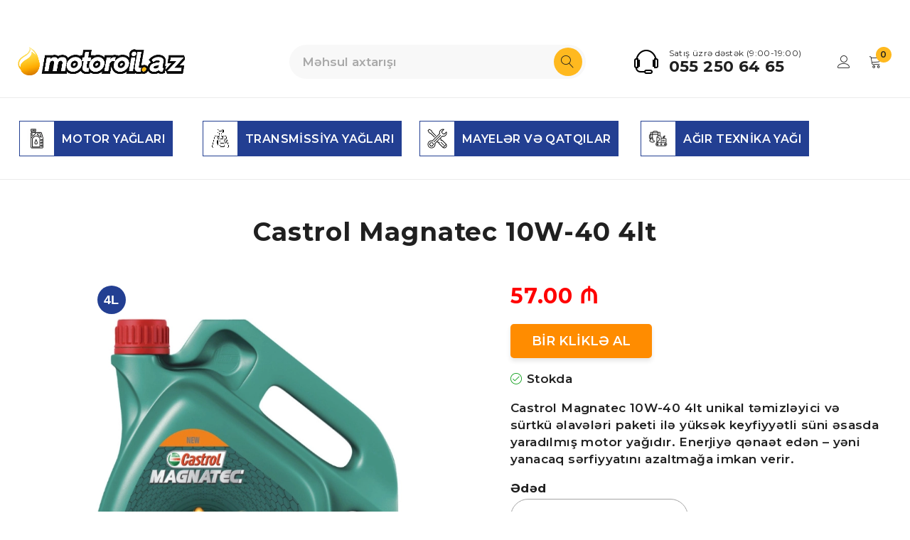

--- FILE ---
content_type: text/html; charset=UTF-8
request_url: https://motoroil.az/az/product/castrol-magnatec-a3-b4-10w-40-4lt
body_size: 34065
content:
<!DOCTYPE html>
<html lang="az">
<head>
	<meta charset="UTF-8" />

	<meta name="viewport" content="width=device-width, initial-scale=1.0, maximum-scale=1" />

	<link rel="profile" href="//gmpg.org/xfn/11" />
				<link rel="shortcut icon" href="https://motoroil.az/wp-content/uploads/2024/01/sd.png" />
		<meta name='robots' content='index, follow, max-image-preview:large, max-snippet:-1, max-video-preview:-1' />
	<style>img:is([sizes="auto" i], [sizes^="auto," i]) { contain-intrinsic-size: 3000px 1500px }</style>
	
	<!-- This site is optimized with the Yoast SEO Premium plugin v20.0 (Yoast SEO v22.9) - https://yoast.com/wordpress/plugins/seo/ -->
	<title>Castrol Magnatec 10W-40 4lt &#8211; Motoroil.az</title>
	<meta name="description" content="Castrol Magnatec 10W-40 4lt yağını online sifariş verə bilərsiniz. Azərbaycanın bütün bölgələrinə çatdırılmanı təşkil edirik." />
	<link rel="canonical" href="https://motoroil.az/az/product/castrol-magnatec-a3-b4-10w-40-4lt" />
	<meta property="og:locale" content="az_AZ" />
	<meta property="og:type" content="product" />
	<meta property="og:title" content="Castrol Magnatec 10W-40 4lt" />
	<meta property="og:description" content="Castrol Magnatec 10W-40 4lt yağını online sifariş verə bilərsiniz. Azərbaycanın bütün bölgələrinə çatdırılmanı təşkil edirik." />
	<meta property="og:url" content="https://motoroil.az/az/product/castrol-magnatec-a3-b4-10w-40-4lt" />
	<meta property="og:site_name" content="Motoroil.az" />
	<meta property="article:modified_time" content="2023-11-25T12:58:46+00:00" />
	<meta property="og:image" content="https://motoroil.az/wp-content/uploads/2023/05/Castrol-Magnatec-A3-B4-10W40-4lt.webp" />
	<meta property="og:image:width" content="840" />
	<meta property="og:image:height" content="840" />
	<meta property="og:image:type" content="image/webp" />
	<meta name="twitter:card" content="summary_large_image" />
	<meta name="twitter:label1" content="Price" />
	<meta name="twitter:data1" content="57.00&nbsp;&#8380;" />
	<meta name="twitter:label2" content="Availability" />
	<meta name="twitter:data2" content="In stock" />
	<script type="application/ld+json" class="yoast-schema-graph">{"@context":"https://schema.org","@graph":[{"@type":["WebPage","ItemPage"],"@id":"https://motoroil.az/az/product/castrol-magnatec-a3-b4-10w-40-4lt","url":"https://motoroil.az/az/product/castrol-magnatec-a3-b4-10w-40-4lt","name":"Castrol Magnatec 10W-40 4lt &#8211; Motoroil.az","isPartOf":{"@id":"https://motoroil.az/#website"},"primaryImageOfPage":{"@id":"https://motoroil.az/az/product/castrol-magnatec-a3-b4-10w-40-4lt#primaryimage"},"image":{"@id":"https://motoroil.az/az/product/castrol-magnatec-a3-b4-10w-40-4lt#primaryimage"},"thumbnailUrl":"https://motoroil.az/wp-content/uploads/2023/05/Castrol-Magnatec-A3-B4-10W40-4lt.webp","description":"Castrol Magnatec 10W-40 4lt yağını online sifariş verə bilərsiniz. Azərbaycanın bütün bölgələrinə çatdırılmanı təşkil edirik.","breadcrumb":{"@id":"https://motoroil.az/az/product/castrol-magnatec-a3-b4-10w-40-4lt#breadcrumb"},"inLanguage":"az","potentialAction":{"@type":"BuyAction","target":"https://motoroil.az/az/product/castrol-magnatec-a3-b4-10w-40-4lt"}},{"@type":"ImageObject","inLanguage":"az","@id":"https://motoroil.az/az/product/castrol-magnatec-a3-b4-10w-40-4lt#primaryimage","url":"https://motoroil.az/wp-content/uploads/2023/05/Castrol-Magnatec-A3-B4-10W40-4lt.webp","contentUrl":"https://motoroil.az/wp-content/uploads/2023/05/Castrol-Magnatec-A3-B4-10W40-4lt.webp","width":840,"height":840,"caption":"Castrol Magnatec 10W-40 4lt"},{"@type":"BreadcrumbList","@id":"https://motoroil.az/az/product/castrol-magnatec-a3-b4-10w-40-4lt#breadcrumb","itemListElement":[{"@type":"ListItem","position":1,"name":"Home","item":"https://motoroil.az/"},{"@type":"ListItem","position":2,"name":"Kataloq","item":"https://motoroil.az/katalog"},{"@type":"ListItem","position":3,"name":"Castrol Magnatec 10W-40 4lt"}]},{"@type":"WebSite","@id":"https://motoroil.az/#website","url":"https://motoroil.az/","name":"Motoroil.az","description":"Motor yağlarının onlayn mağazası.","publisher":{"@id":"https://motoroil.az/#organization"},"potentialAction":[{"@type":"SearchAction","target":{"@type":"EntryPoint","urlTemplate":"https://motoroil.az/?s={search_term_string}"},"query-input":"required name=search_term_string"}],"inLanguage":"az"},{"@type":"Organization","@id":"https://motoroil.az/#organization","name":"Furqan Avto MMC","url":"https://motoroil.az/","logo":{"@type":"ImageObject","inLanguage":"az","@id":"https://motoroil.az/#/schema/logo/image/","url":"https://motoroil.az/wp-content/uploads/2023/04/logo-13.png","contentUrl":"https://motoroil.az/wp-content/uploads/2023/04/logo-13.png","width":996,"height":174,"caption":"Furqan Avto MMC"},"image":{"@id":"https://motoroil.az/#/schema/logo/image/"},"sameAs":["https://www.facebook.com/motoroil.az/","https://www.instagram.com/motoroilaz/"]}]}</script>
	<meta property="product:brand" content="CASTROL" />
	<meta property="product:price:amount" content="57.00" />
	<meta property="product:price:currency" content="AZN" />
	<meta property="og:availability" content="instock" />
	<meta property="product:availability" content="instock" />
	<meta property="product:condition" content="new" />
	<!-- / Yoast SEO Premium plugin. -->


<link rel='dns-prefetch' href='//fonts.googleapis.com' />
<link rel='preconnect' href='https://fonts.gstatic.com' crossorigin />
<script type="text/javascript">
/* <![CDATA[ */
window._wpemojiSettings = {"baseUrl":"https:\/\/s.w.org\/images\/core\/emoji\/16.0.1\/72x72\/","ext":".png","svgUrl":"https:\/\/s.w.org\/images\/core\/emoji\/16.0.1\/svg\/","svgExt":".svg","source":{"concatemoji":"https:\/\/motoroil.az\/wp-includes\/js\/wp-emoji-release.min.js?ver=6.8.3"}};
/*! This file is auto-generated */
!function(s,n){var o,i,e;function c(e){try{var t={supportTests:e,timestamp:(new Date).valueOf()};sessionStorage.setItem(o,JSON.stringify(t))}catch(e){}}function p(e,t,n){e.clearRect(0,0,e.canvas.width,e.canvas.height),e.fillText(t,0,0);var t=new Uint32Array(e.getImageData(0,0,e.canvas.width,e.canvas.height).data),a=(e.clearRect(0,0,e.canvas.width,e.canvas.height),e.fillText(n,0,0),new Uint32Array(e.getImageData(0,0,e.canvas.width,e.canvas.height).data));return t.every(function(e,t){return e===a[t]})}function u(e,t){e.clearRect(0,0,e.canvas.width,e.canvas.height),e.fillText(t,0,0);for(var n=e.getImageData(16,16,1,1),a=0;a<n.data.length;a++)if(0!==n.data[a])return!1;return!0}function f(e,t,n,a){switch(t){case"flag":return n(e,"\ud83c\udff3\ufe0f\u200d\u26a7\ufe0f","\ud83c\udff3\ufe0f\u200b\u26a7\ufe0f")?!1:!n(e,"\ud83c\udde8\ud83c\uddf6","\ud83c\udde8\u200b\ud83c\uddf6")&&!n(e,"\ud83c\udff4\udb40\udc67\udb40\udc62\udb40\udc65\udb40\udc6e\udb40\udc67\udb40\udc7f","\ud83c\udff4\u200b\udb40\udc67\u200b\udb40\udc62\u200b\udb40\udc65\u200b\udb40\udc6e\u200b\udb40\udc67\u200b\udb40\udc7f");case"emoji":return!a(e,"\ud83e\udedf")}return!1}function g(e,t,n,a){var r="undefined"!=typeof WorkerGlobalScope&&self instanceof WorkerGlobalScope?new OffscreenCanvas(300,150):s.createElement("canvas"),o=r.getContext("2d",{willReadFrequently:!0}),i=(o.textBaseline="top",o.font="600 32px Arial",{});return e.forEach(function(e){i[e]=t(o,e,n,a)}),i}function t(e){var t=s.createElement("script");t.src=e,t.defer=!0,s.head.appendChild(t)}"undefined"!=typeof Promise&&(o="wpEmojiSettingsSupports",i=["flag","emoji"],n.supports={everything:!0,everythingExceptFlag:!0},e=new Promise(function(e){s.addEventListener("DOMContentLoaded",e,{once:!0})}),new Promise(function(t){var n=function(){try{var e=JSON.parse(sessionStorage.getItem(o));if("object"==typeof e&&"number"==typeof e.timestamp&&(new Date).valueOf()<e.timestamp+604800&&"object"==typeof e.supportTests)return e.supportTests}catch(e){}return null}();if(!n){if("undefined"!=typeof Worker&&"undefined"!=typeof OffscreenCanvas&&"undefined"!=typeof URL&&URL.createObjectURL&&"undefined"!=typeof Blob)try{var e="postMessage("+g.toString()+"("+[JSON.stringify(i),f.toString(),p.toString(),u.toString()].join(",")+"));",a=new Blob([e],{type:"text/javascript"}),r=new Worker(URL.createObjectURL(a),{name:"wpTestEmojiSupports"});return void(r.onmessage=function(e){c(n=e.data),r.terminate(),t(n)})}catch(e){}c(n=g(i,f,p,u))}t(n)}).then(function(e){for(var t in e)n.supports[t]=e[t],n.supports.everything=n.supports.everything&&n.supports[t],"flag"!==t&&(n.supports.everythingExceptFlag=n.supports.everythingExceptFlag&&n.supports[t]);n.supports.everythingExceptFlag=n.supports.everythingExceptFlag&&!n.supports.flag,n.DOMReady=!1,n.readyCallback=function(){n.DOMReady=!0}}).then(function(){return e}).then(function(){var e;n.supports.everything||(n.readyCallback(),(e=n.source||{}).concatemoji?t(e.concatemoji):e.wpemoji&&e.twemoji&&(t(e.twemoji),t(e.wpemoji)))}))}((window,document),window._wpemojiSettings);
/* ]]> */
</script>

<style id='wp-emoji-styles-inline-css' type='text/css'>

	img.wp-smiley, img.emoji {
		display: inline !important;
		border: none !important;
		box-shadow: none !important;
		height: 1em !important;
		width: 1em !important;
		margin: 0 0.07em !important;
		vertical-align: -0.1em !important;
		background: none !important;
		padding: 0 !important;
	}
</style>
<link rel='stylesheet' id='wp-block-library-css' href='https://motoroil.az/wp-includes/css/dist/block-library/style.min.css?ver=6.8.3' type='text/css' media='all' />
<style id='classic-theme-styles-inline-css' type='text/css'>
/*! This file is auto-generated */
.wp-block-button__link{color:#fff;background-color:#32373c;border-radius:9999px;box-shadow:none;text-decoration:none;padding:calc(.667em + 2px) calc(1.333em + 2px);font-size:1.125em}.wp-block-file__button{background:#32373c;color:#fff;text-decoration:none}
</style>
<style id='global-styles-inline-css' type='text/css'>
:root{--wp--preset--aspect-ratio--square: 1;--wp--preset--aspect-ratio--4-3: 4/3;--wp--preset--aspect-ratio--3-4: 3/4;--wp--preset--aspect-ratio--3-2: 3/2;--wp--preset--aspect-ratio--2-3: 2/3;--wp--preset--aspect-ratio--16-9: 16/9;--wp--preset--aspect-ratio--9-16: 9/16;--wp--preset--color--black: #000000;--wp--preset--color--cyan-bluish-gray: #abb8c3;--wp--preset--color--white: #ffffff;--wp--preset--color--pale-pink: #f78da7;--wp--preset--color--vivid-red: #cf2e2e;--wp--preset--color--luminous-vivid-orange: #ff6900;--wp--preset--color--luminous-vivid-amber: #fcb900;--wp--preset--color--light-green-cyan: #7bdcb5;--wp--preset--color--vivid-green-cyan: #00d084;--wp--preset--color--pale-cyan-blue: #8ed1fc;--wp--preset--color--vivid-cyan-blue: #0693e3;--wp--preset--color--vivid-purple: #9b51e0;--wp--preset--gradient--vivid-cyan-blue-to-vivid-purple: linear-gradient(135deg,rgba(6,147,227,1) 0%,rgb(155,81,224) 100%);--wp--preset--gradient--light-green-cyan-to-vivid-green-cyan: linear-gradient(135deg,rgb(122,220,180) 0%,rgb(0,208,130) 100%);--wp--preset--gradient--luminous-vivid-amber-to-luminous-vivid-orange: linear-gradient(135deg,rgba(252,185,0,1) 0%,rgba(255,105,0,1) 100%);--wp--preset--gradient--luminous-vivid-orange-to-vivid-red: linear-gradient(135deg,rgba(255,105,0,1) 0%,rgb(207,46,46) 100%);--wp--preset--gradient--very-light-gray-to-cyan-bluish-gray: linear-gradient(135deg,rgb(238,238,238) 0%,rgb(169,184,195) 100%);--wp--preset--gradient--cool-to-warm-spectrum: linear-gradient(135deg,rgb(74,234,220) 0%,rgb(151,120,209) 20%,rgb(207,42,186) 40%,rgb(238,44,130) 60%,rgb(251,105,98) 80%,rgb(254,248,76) 100%);--wp--preset--gradient--blush-light-purple: linear-gradient(135deg,rgb(255,206,236) 0%,rgb(152,150,240) 100%);--wp--preset--gradient--blush-bordeaux: linear-gradient(135deg,rgb(254,205,165) 0%,rgb(254,45,45) 50%,rgb(107,0,62) 100%);--wp--preset--gradient--luminous-dusk: linear-gradient(135deg,rgb(255,203,112) 0%,rgb(199,81,192) 50%,rgb(65,88,208) 100%);--wp--preset--gradient--pale-ocean: linear-gradient(135deg,rgb(255,245,203) 0%,rgb(182,227,212) 50%,rgb(51,167,181) 100%);--wp--preset--gradient--electric-grass: linear-gradient(135deg,rgb(202,248,128) 0%,rgb(113,206,126) 100%);--wp--preset--gradient--midnight: linear-gradient(135deg,rgb(2,3,129) 0%,rgb(40,116,252) 100%);--wp--preset--font-size--small: 13px;--wp--preset--font-size--medium: 20px;--wp--preset--font-size--large: 36px;--wp--preset--font-size--x-large: 42px;--wp--preset--spacing--20: 0.44rem;--wp--preset--spacing--30: 0.67rem;--wp--preset--spacing--40: 1rem;--wp--preset--spacing--50: 1.5rem;--wp--preset--spacing--60: 2.25rem;--wp--preset--spacing--70: 3.38rem;--wp--preset--spacing--80: 5.06rem;--wp--preset--shadow--natural: 6px 6px 9px rgba(0, 0, 0, 0.2);--wp--preset--shadow--deep: 12px 12px 50px rgba(0, 0, 0, 0.4);--wp--preset--shadow--sharp: 6px 6px 0px rgba(0, 0, 0, 0.2);--wp--preset--shadow--outlined: 6px 6px 0px -3px rgba(255, 255, 255, 1), 6px 6px rgba(0, 0, 0, 1);--wp--preset--shadow--crisp: 6px 6px 0px rgba(0, 0, 0, 1);}:where(.is-layout-flex){gap: 0.5em;}:where(.is-layout-grid){gap: 0.5em;}body .is-layout-flex{display: flex;}.is-layout-flex{flex-wrap: wrap;align-items: center;}.is-layout-flex > :is(*, div){margin: 0;}body .is-layout-grid{display: grid;}.is-layout-grid > :is(*, div){margin: 0;}:where(.wp-block-columns.is-layout-flex){gap: 2em;}:where(.wp-block-columns.is-layout-grid){gap: 2em;}:where(.wp-block-post-template.is-layout-flex){gap: 1.25em;}:where(.wp-block-post-template.is-layout-grid){gap: 1.25em;}.has-black-color{color: var(--wp--preset--color--black) !important;}.has-cyan-bluish-gray-color{color: var(--wp--preset--color--cyan-bluish-gray) !important;}.has-white-color{color: var(--wp--preset--color--white) !important;}.has-pale-pink-color{color: var(--wp--preset--color--pale-pink) !important;}.has-vivid-red-color{color: var(--wp--preset--color--vivid-red) !important;}.has-luminous-vivid-orange-color{color: var(--wp--preset--color--luminous-vivid-orange) !important;}.has-luminous-vivid-amber-color{color: var(--wp--preset--color--luminous-vivid-amber) !important;}.has-light-green-cyan-color{color: var(--wp--preset--color--light-green-cyan) !important;}.has-vivid-green-cyan-color{color: var(--wp--preset--color--vivid-green-cyan) !important;}.has-pale-cyan-blue-color{color: var(--wp--preset--color--pale-cyan-blue) !important;}.has-vivid-cyan-blue-color{color: var(--wp--preset--color--vivid-cyan-blue) !important;}.has-vivid-purple-color{color: var(--wp--preset--color--vivid-purple) !important;}.has-black-background-color{background-color: var(--wp--preset--color--black) !important;}.has-cyan-bluish-gray-background-color{background-color: var(--wp--preset--color--cyan-bluish-gray) !important;}.has-white-background-color{background-color: var(--wp--preset--color--white) !important;}.has-pale-pink-background-color{background-color: var(--wp--preset--color--pale-pink) !important;}.has-vivid-red-background-color{background-color: var(--wp--preset--color--vivid-red) !important;}.has-luminous-vivid-orange-background-color{background-color: var(--wp--preset--color--luminous-vivid-orange) !important;}.has-luminous-vivid-amber-background-color{background-color: var(--wp--preset--color--luminous-vivid-amber) !important;}.has-light-green-cyan-background-color{background-color: var(--wp--preset--color--light-green-cyan) !important;}.has-vivid-green-cyan-background-color{background-color: var(--wp--preset--color--vivid-green-cyan) !important;}.has-pale-cyan-blue-background-color{background-color: var(--wp--preset--color--pale-cyan-blue) !important;}.has-vivid-cyan-blue-background-color{background-color: var(--wp--preset--color--vivid-cyan-blue) !important;}.has-vivid-purple-background-color{background-color: var(--wp--preset--color--vivid-purple) !important;}.has-black-border-color{border-color: var(--wp--preset--color--black) !important;}.has-cyan-bluish-gray-border-color{border-color: var(--wp--preset--color--cyan-bluish-gray) !important;}.has-white-border-color{border-color: var(--wp--preset--color--white) !important;}.has-pale-pink-border-color{border-color: var(--wp--preset--color--pale-pink) !important;}.has-vivid-red-border-color{border-color: var(--wp--preset--color--vivid-red) !important;}.has-luminous-vivid-orange-border-color{border-color: var(--wp--preset--color--luminous-vivid-orange) !important;}.has-luminous-vivid-amber-border-color{border-color: var(--wp--preset--color--luminous-vivid-amber) !important;}.has-light-green-cyan-border-color{border-color: var(--wp--preset--color--light-green-cyan) !important;}.has-vivid-green-cyan-border-color{border-color: var(--wp--preset--color--vivid-green-cyan) !important;}.has-pale-cyan-blue-border-color{border-color: var(--wp--preset--color--pale-cyan-blue) !important;}.has-vivid-cyan-blue-border-color{border-color: var(--wp--preset--color--vivid-cyan-blue) !important;}.has-vivid-purple-border-color{border-color: var(--wp--preset--color--vivid-purple) !important;}.has-vivid-cyan-blue-to-vivid-purple-gradient-background{background: var(--wp--preset--gradient--vivid-cyan-blue-to-vivid-purple) !important;}.has-light-green-cyan-to-vivid-green-cyan-gradient-background{background: var(--wp--preset--gradient--light-green-cyan-to-vivid-green-cyan) !important;}.has-luminous-vivid-amber-to-luminous-vivid-orange-gradient-background{background: var(--wp--preset--gradient--luminous-vivid-amber-to-luminous-vivid-orange) !important;}.has-luminous-vivid-orange-to-vivid-red-gradient-background{background: var(--wp--preset--gradient--luminous-vivid-orange-to-vivid-red) !important;}.has-very-light-gray-to-cyan-bluish-gray-gradient-background{background: var(--wp--preset--gradient--very-light-gray-to-cyan-bluish-gray) !important;}.has-cool-to-warm-spectrum-gradient-background{background: var(--wp--preset--gradient--cool-to-warm-spectrum) !important;}.has-blush-light-purple-gradient-background{background: var(--wp--preset--gradient--blush-light-purple) !important;}.has-blush-bordeaux-gradient-background{background: var(--wp--preset--gradient--blush-bordeaux) !important;}.has-luminous-dusk-gradient-background{background: var(--wp--preset--gradient--luminous-dusk) !important;}.has-pale-ocean-gradient-background{background: var(--wp--preset--gradient--pale-ocean) !important;}.has-electric-grass-gradient-background{background: var(--wp--preset--gradient--electric-grass) !important;}.has-midnight-gradient-background{background: var(--wp--preset--gradient--midnight) !important;}.has-small-font-size{font-size: var(--wp--preset--font-size--small) !important;}.has-medium-font-size{font-size: var(--wp--preset--font-size--medium) !important;}.has-large-font-size{font-size: var(--wp--preset--font-size--large) !important;}.has-x-large-font-size{font-size: var(--wp--preset--font-size--x-large) !important;}
:where(.wp-block-post-template.is-layout-flex){gap: 1.25em;}:where(.wp-block-post-template.is-layout-grid){gap: 1.25em;}
:where(.wp-block-columns.is-layout-flex){gap: 2em;}:where(.wp-block-columns.is-layout-grid){gap: 2em;}
:root :where(.wp-block-pullquote){font-size: 1.5em;line-height: 1.6;}
</style>
<link rel='stylesheet' id='ts-style-css' href='https://motoroil.az/wp-content/plugins/themesky/css/themesky.css?ver=1.0.3' type='text/css' media='all' />
<link rel='stylesheet' id='swiper-css' href='https://motoroil.az/wp-content/plugins/themesky/css/swiper-bundle.min.css?ver=1.0.3' type='text/css' media='all' />
<link rel='stylesheet' id='woocommerce-layout-css' href='https://motoroil.az/wp-content/plugins/woocommerce/assets/css/woocommerce-layout.css?ver=10.3.3' type='text/css' media='all' />
<link rel='stylesheet' id='woocommerce-smallscreen-css' href='https://motoroil.az/wp-content/plugins/woocommerce/assets/css/woocommerce-smallscreen.css?ver=10.3.3' type='text/css' media='only screen and (max-width: 768px)' />
<link rel='stylesheet' id='woocommerce-general-css' href='https://motoroil.az/wp-content/plugins/woocommerce/assets/css/woocommerce.css?ver=10.3.3' type='text/css' media='all' />
<style id='woocommerce-inline-inline-css' type='text/css'>
.woocommerce form .form-row .required { visibility: visible; }
</style>
<link rel='stylesheet' id='trp-language-switcher-style-css' href='https://motoroil.az/wp-content/plugins/translatepress-multilingual/assets/css/trp-language-switcher.css?ver=2.10.5' type='text/css' media='all' />
<link rel='stylesheet' id='brands-styles-css' href='https://motoroil.az/wp-content/plugins/woocommerce/assets/css/brands.css?ver=10.3.3' type='text/css' media='all' />
<link rel='stylesheet' id='font-awesome-5-css' href='https://motoroil.az/wp-content/themes/druco/css/fontawesome.min.css?ver=1.2.5' type='text/css' media='all' />
<link rel='stylesheet' id='druco-reset-css' href='https://motoroil.az/wp-content/themes/druco/css/reset.css?ver=1.2.5' type='text/css' media='all' />
<link rel='stylesheet' id='druco-style-css' href='https://motoroil.az/wp-content/themes/druco/style.css?ver=1.2.5' type='text/css' media='all' />
<link rel='stylesheet' id='druco-child-style-css' href='https://motoroil.az/wp-content/themes/druco-child/style.css?ver=6.8.3' type='text/css' media='all' />
<link rel="preload" as="style" href="https://fonts.googleapis.com/css?family=Montserrat:600,700,400italic,400&#038;subset=latin&#038;display=swap&#038;ver=1743967077" /><link rel="stylesheet" href="https://fonts.googleapis.com/css?family=Montserrat:600,700,400italic,400&#038;subset=latin&#038;display=swap&#038;ver=1743967077" media="print" onload="this.media='all'"><noscript><link rel="stylesheet" href="https://fonts.googleapis.com/css?family=Montserrat:600,700,400italic,400&#038;subset=latin&#038;display=swap&#038;ver=1743967077" /></noscript><link rel='stylesheet' id='font-linearicons-icon-css' href='https://motoroil.az/wp-content/themes/druco/css/linearicons.min.css?ver=1.2.5' type='text/css' media='all' />
<link rel='stylesheet' id='druco-responsive-css' href='https://motoroil.az/wp-content/themes/druco/css/responsive.css?ver=1.2.5' type='text/css' media='all' />
<link rel='stylesheet' id='druco-dynamic-css-css' href='https://motoroil.az/wp-content/uploads/drucochild.css?ver=1743967077' type='text/css' media='all' />
<script type="text/javascript" src="https://motoroil.az/wp-includes/js/jquery/jquery.min.js?ver=3.7.1" id="jquery-core-js"></script>
<script type="text/javascript" src="https://motoroil.az/wp-includes/js/jquery/jquery-migrate.min.js?ver=3.4.1" id="jquery-migrate-js"></script>
<script type="text/javascript" id="jquery-js-after">
/* <![CDATA[ */
if (typeof (window.wpfReadyList) == "undefined") {
			var v = jQuery.fn.jquery;
			if (v && parseInt(v) >= 3 && window.self === window.top) {
				var readyList=[];
				window.originalReadyMethod = jQuery.fn.ready;
				jQuery.fn.ready = function(){
					if(arguments.length && arguments.length > 0 && typeof arguments[0] === "function") {
						readyList.push({"c": this, "a": arguments});
					}
					return window.originalReadyMethod.apply( this, arguments );
				};
				window.wpfReadyList = readyList;
			}}
/* ]]> */
</script>
<script type="text/javascript" src="https://motoroil.az/wp-content/plugins/woocommerce/assets/js/jquery-blockui/jquery.blockUI.min.js?ver=2.7.0-wc.10.3.3" id="wc-jquery-blockui-js" defer="defer" data-wp-strategy="defer"></script>
<script type="text/javascript" id="wc-add-to-cart-js-extra">
/* <![CDATA[ */
var wc_add_to_cart_params = {"ajax_url":"\/wp-admin\/admin-ajax.php","wc_ajax_url":"https:\/\/motoroil.az\/az\/?wc-ajax=%%endpoint%%","i18n_view_cart":"S\u0259b\u0259t\u0259 bax","cart_url":"https:\/\/motoroil.az\/az\/cart-2","is_cart":"","cart_redirect_after_add":"no"};
/* ]]> */
</script>
<script type="text/javascript" src="https://motoroil.az/wp-content/plugins/woocommerce/assets/js/frontend/add-to-cart.min.js?ver=10.3.3" id="wc-add-to-cart-js" defer="defer" data-wp-strategy="defer"></script>
<script type="text/javascript" src="https://motoroil.az/wp-content/plugins/woocommerce/assets/js/zoom/jquery.zoom.min.js?ver=1.7.21-wc.10.3.3" id="wc-zoom-js" defer="defer" data-wp-strategy="defer"></script>
<script type="text/javascript" src="https://motoroil.az/wp-content/plugins/woocommerce/assets/js/flexslider/jquery.flexslider.min.js?ver=2.7.2-wc.10.3.3" id="wc-flexslider-js" defer="defer" data-wp-strategy="defer"></script>
<script type="text/javascript" id="wc-single-product-js-extra">
/* <![CDATA[ */
var wc_single_product_params = {"i18n_required_rating_text":"Please select a rating","i18n_rating_options":["1 of 5 stars","2 of 5 stars","3 of 5 stars","4 of 5 stars","5 of 5 stars"],"i18n_product_gallery_trigger_text":"View full-screen image gallery","review_rating_required":"yes","flexslider":{"rtl":false,"animation":"slide","smoothHeight":true,"directionNav":false,"controlNav":"thumbnails","slideshow":false,"animationSpeed":500,"animationLoop":false,"allowOneSlide":false},"zoom_enabled":"1","zoom_options":[],"photoswipe_enabled":"","photoswipe_options":{"shareEl":false,"closeOnScroll":false,"history":false,"hideAnimationDuration":0,"showAnimationDuration":0},"flexslider_enabled":"1"};
/* ]]> */
</script>
<script type="text/javascript" src="https://motoroil.az/wp-content/plugins/woocommerce/assets/js/frontend/single-product.min.js?ver=10.3.3" id="wc-single-product-js" defer="defer" data-wp-strategy="defer"></script>
<script type="text/javascript" src="https://motoroil.az/wp-content/plugins/woocommerce/assets/js/js-cookie/js.cookie.min.js?ver=2.1.4-wc.10.3.3" id="wc-js-cookie-js" defer="defer" data-wp-strategy="defer"></script>
<script type="text/javascript" id="woocommerce-js-extra">
/* <![CDATA[ */
var woocommerce_params = {"ajax_url":"\/wp-admin\/admin-ajax.php","wc_ajax_url":"https:\/\/motoroil.az\/az\/?wc-ajax=%%endpoint%%","i18n_password_show":"Show password","i18n_password_hide":"Hide password"};
/* ]]> */
</script>
<script type="text/javascript" src="https://motoroil.az/wp-content/plugins/woocommerce/assets/js/frontend/woocommerce.min.js?ver=10.3.3" id="woocommerce-js" defer="defer" data-wp-strategy="defer"></script>
<script type="text/javascript" src="https://motoroil.az/wp-content/plugins/translatepress-multilingual/assets/js/trp-frontend-compatibility.js?ver=2.10.5" id="trp-frontend-compatibility-js"></script>
<script type="text/javascript" id="wc-cart-fragments-js-extra">
/* <![CDATA[ */
var wc_cart_fragments_params = {"ajax_url":"\/wp-admin\/admin-ajax.php","wc_ajax_url":"https:\/\/motoroil.az\/az\/?wc-ajax=%%endpoint%%","cart_hash_key":"wc_cart_hash_612e65f81915d9e1b34fd991ddc34694","fragment_name":"wc_fragments_612e65f81915d9e1b34fd991ddc34694","request_timeout":"5000"};
/* ]]> */
</script>
<script type="text/javascript" src="https://motoroil.az/wp-content/plugins/woocommerce/assets/js/frontend/cart-fragments.min.js?ver=10.3.3" id="wc-cart-fragments-js" defer="defer" data-wp-strategy="defer"></script>
<meta name="generator" content="Redux 4.5.7" /><link rel="alternate" hreflang="az" href="https://motoroil.az/az/product/castrol-magnatec-a3-b4-10w-40-4lt"/>
<link rel="alternate" hreflang="ru-RU" href="https://motoroil.az/ru/product/castrol-magnatec-a3-b4-10w-40-4lt/"/>
<link rel="alternate" hreflang="ru" href="https://motoroil.az/ru/product/castrol-magnatec-a3-b4-10w-40-4lt/"/>
	<noscript><style>.woocommerce-product-gallery{ opacity: 1 !important; }</style></noscript>
	<meta name="generator" content="Elementor 3.30.3; features: additional_custom_breakpoints; settings: css_print_method-external, google_font-enabled, font_display-swap">
      <meta name="onesignal" content="wordpress-plugin"/>
            <script>

      window.OneSignalDeferred = window.OneSignalDeferred || [];

      OneSignalDeferred.push(function(OneSignal) {
        var oneSignal_options = {};
        window._oneSignalInitOptions = oneSignal_options;

        oneSignal_options['serviceWorkerParam'] = { scope: '/wp-content/plugins/onesignal-free-web-push-notifications/sdk_files/push/onesignal/' };
oneSignal_options['serviceWorkerPath'] = 'OneSignalSDKWorker.js';

        OneSignal.Notifications.setDefaultUrl("https://motoroil.az");

        oneSignal_options['wordpress'] = true;
oneSignal_options['appId'] = '14c8b06d-bf55-48fb-83b3-c1944ee2a1bd';
oneSignal_options['allowLocalhostAsSecureOrigin'] = true;
oneSignal_options['welcomeNotification'] = { };
oneSignal_options['welcomeNotification']['title'] = "";
oneSignal_options['welcomeNotification']['message'] = "";
oneSignal_options['path'] = "https://motoroil.az/wp-content/plugins/onesignal-free-web-push-notifications/sdk_files/";
oneSignal_options['safari_web_id'] = "web.onesignal.auto.52f414a1-e4c2-4735-89eb-337c7b5fa1fd";
oneSignal_options['promptOptions'] = { };
oneSignal_options['promptOptions']['actionMessage'] = "Yeni məhsul endirimləri üçün bildiriş al";
oneSignal_options['promptOptions']['acceptButtonText'] = "Qəbul";
oneSignal_options['promptOptions']['cancelButtonText'] = "Xeyr";
              OneSignal.init(window._oneSignalInitOptions);
              OneSignal.Slidedown.promptPush()      });

      function documentInitOneSignal() {
        var oneSignal_elements = document.getElementsByClassName("OneSignal-prompt");

        var oneSignalLinkClickHandler = function(event) { OneSignal.Notifications.requestPermission(); event.preventDefault(); };        for(var i = 0; i < oneSignal_elements.length; i++)
          oneSignal_elements[i].addEventListener('click', oneSignalLinkClickHandler, false);
      }

      if (document.readyState === 'complete') {
           documentInitOneSignal();
      }
      else {
           window.addEventListener("load", function(event){
               documentInitOneSignal();
          });
      }
    </script>
			<style>
				.e-con.e-parent:nth-of-type(n+4):not(.e-lazyloaded):not(.e-no-lazyload),
				.e-con.e-parent:nth-of-type(n+4):not(.e-lazyloaded):not(.e-no-lazyload) * {
					background-image: none !important;
				}
				@media screen and (max-height: 1024px) {
					.e-con.e-parent:nth-of-type(n+3):not(.e-lazyloaded):not(.e-no-lazyload),
					.e-con.e-parent:nth-of-type(n+3):not(.e-lazyloaded):not(.e-no-lazyload) * {
						background-image: none !important;
					}
				}
				@media screen and (max-height: 640px) {
					.e-con.e-parent:nth-of-type(n+2):not(.e-lazyloaded):not(.e-no-lazyload),
					.e-con.e-parent:nth-of-type(n+2):not(.e-lazyloaded):not(.e-no-lazyload) * {
						background-image: none !important;
					}
				}
			</style>
					<style type="text/css" id="wp-custom-css">
			.wpfCheckboxHier > select {
	border: .3px solid black ; 
}

.wpfFilterButton.wpfButton, .wpfClearButton.wpfButton {
	width:43%; 
}

.menu-item {
	min-width:250px ; 
	text-align:center; 
}

/* hide categories slider homepage  */

.elementor-element-cfd73b8{
	display:none ; 
}

.ts-product-brand-wrapper .meta-wrapper{
	text-align:center ; 
}

.swiper-slide > a {
	text-align:center ;
}


/* .header-contact-info.has-icon:after {
    content: '';
    width: 34px;
    height: 34px;
    background: url('images/phone-icon.png') no-repeat center;
    background-size: auto;
    display: inline-block;
    vertical-align: middle;
    margin-left: 15px;
}

.header-contact-info.has-icon:before {
	content:none ; 
} */

.header-contact-info.has-icon 
> span {
	font-weight: 300;
	font-size: 16.34px;
	line-height: 20px;
}

.header-contact-info.has-icon > a {
	font-weight: 400;
	font-size: 33.3376px;
	line-height: 41px;
}

/* .header-contact-info.has-icon {
	background-color: unset ; 
} */

.ts-header ul.menu li a.has-icon .menu-icon {
		margin-right: 0;
    width: 50px;
    height: 50px;
    border: 1px solid #233F92;
    box-sizing: border-box;
    padding: 10px;
	background-color:#fff; 
}
.ts-header nav > ul.menu > li > a{
		background-color: #233F92;
    padding-top: 0px;
    padding-bottom: 0px; 
}

.ts-header ul.menu li a.has-icon .menu-label {
	color: #fff ; 
	margin-right: 10px ; 
	margin-left: 10px ;
 
}

.header-bottom > .container {
	padding-top: 32px ; 
	padding-bottom: 32px ; 
	padding-right: 0px ; 
	padding-left: 0px ; 
}
		</style>
		</head>
<body data-rsssl=1 class="wp-singular product-template-default single single-product postid-7452 wp-theme-druco wp-child-theme-druco-child theme-druco woocommerce woocommerce-page woocommerce-no-js translatepress-az wide header-v4 product-label-rectangle product-hover-vertical-style-2 ts_desktop elementor-default elementor-kit-5069">

<div id="page" class="hfeed site">

				
		<!-- Page Slider -->
				
		
<header class="ts-header hidden-wishlist hidden-currency hidden-language">
	<div class="header-container">
		<div class="header-template">
		
						<div class="header-top">
				<div class="container">
				
										
										<div class="header-store-notice">Bir klik sifariş </div>
										
										<div class="header-contact-info visible-ipad hidden-phone"><div><span>Satış üzrə dəstək (9:00-19:00)</span><a href="https://api.whatsapp.com/send?phone=994552506465&amp;text=Salam!%0A%20*motoroil.az*%20-%20sayt%C4%B1ndan%20m%C9%99lumat%20almaq%20%C3%BC%C3%A7%C3%BCn%20yaz%C4%B1ram.%F0%9F%99%82">055 250 64 65</a></div> </div>
										
					<div class="header-right hidden-phone">
											</div>
				</div>
			</div>
						
			<div class="header-sticky">
				<div class="header-middle">
					<div class="container">
					
						<div class="header-left">
							<div class="logo-wrapper">		<div class="logo">
			<a href="https://motoroil.az/az/">
							<img src="https://motoroil.az/wp-content/uploads/2023/04/logo-13.png" alt="motor yaglari" title="motor yaglari" class="normal-logo" />
						
							<img src="https://motoroil.az/wp-content/uploads/2023/04/logo-13.png" alt="motor yaglari" title="motor yaglari" class="mobile-logo" />
						
							<img src="https://motoroil.az/wp-content/uploads/2023/04/logo-13.png" alt="motor yaglari" title="motor yaglari" class="sticky-logo" />
			
						</a>
		</div>
		</div>
						</div>
						
						<!-- Menu Icon -->
						<div class="icon-menu-sticky-header hidden-phone">
							<span class="icon"></span>
						</div>
															<div class="ts-search-by-category no-category">
			<form action="https://motoroil.az/az/" method="get">
								<div class="search-table">
					<div class="search-field search-content">
						<input type="text" value="" name="s" placeholder="Məhsul axtarışı" autocomplete="off" />
						<input type="hidden" name="post_type" value="product" />
						<div class="search-button">
							<input type="submit" title="Search" value="Search" />
						</div>
											</div>
				</div>
			</form>
		</div>
														
												<div class="header-contact-info has-icon hidden-ipad"><div><span>Satış üzrə dəstək (9:00-19:00)</span><a href="https://api.whatsapp.com/send?phone=994552506465&amp;text=Salam!%0A%20*motoroil.az*%20-%20sayt%C4%B1ndan%20m%C9%99lumat%20almaq%20%C3%BC%C3%A7%C3%BCn%20yaz%C4%B1ram.%F0%9F%99%82">055 250 64 65</a></div> </div>
												
						<div class="header-right">
						
														<!-- Menu Icon -->
							<div class="ts-mobile-icon-toggle visible-phone">
								<span class="icon"></span>
							</div>
														
														<div class="search-button search-icon visible-phone">
								<span class="icon"></span>
							</div>
														
														<div class="my-account-wrapper hidden-phone">							
										<div class="ts-tiny-account-wrapper">
			<div class="account-control">
			
									<a class="login" href="https://motoroil.az/az/hesabim" title="Şəxsi Kabinet">Login/Register</a>
								
								<div class="account-dropdown-form dropdown-container">
					<div class="form-content">
						
													<form name="ts-login-form" id="ts-login-form" action="https://motoroil.az/wp-login.php" method="post"><p class="login-username">
				<label for="user_login"></label>
				<input type="text" name="log" id="user_login" autocomplete="username" class="input" value="" size="20" />
			</p><p class="login-password">
				<label for="user_pass"></label>
				<input type="password" name="pwd" id="user_pass" autocomplete="current-password" spellcheck="false" class="input" value="" size="20" />
			</p><p class="login-remember"><label><input name="rememberme" type="checkbox" id="rememberme" value="forever" /> Məni Unutma</label></p><p class="login-submit">
				<input type="submit" name="wp-submit" id="wp-submit" class="button button-primary" value="Daxil ol" />
				<input type="hidden" name="redirect_to" value="https://motoroil.az/az/product/castrol-magnatec-a3-b4-10w-40-4lt" />
			</p></form>												
					</div>
				</div>
								
			</div>
		</div>
		
									</div>
														
														
														<div class="shopping-cart-wrapper hidden-phone">
											<div class="ts-tiny-cart-wrapper">
								<div class="cart-icon">
					<a class="cart-control" href="https://motoroil.az/az/cart-2" title="Alış-veriş səbəti">
						<span class="ic-cart"></span>
						<span class="cart-number">0</span>
						<span class="cart-total"><span class="woocommerce-Price-amount amount"><bdi>0.00&nbsp;<span class="woocommerce-Price-currencySymbol">&#8380;</span></bdi></span></span>
					</a>
				</div>
								
								<div class="cart-dropdown-form dropdown-container woocommerce">
					<div class="form-content">
													<label><svg width="150" height="150" viewBox="0 0 150 150" fill="none" xmlns="http://www.w3.org/2000/svg">
							<path d="M150 0H0V150H150V0Z" fill="white"/>
							<path d="M34.5824 74.3272L33.4081 68.3582C32.1926 62.179 36.9225 56.428 43.2201 56.428H131.802C138.025 56.428 142.737 62.0523 141.647 68.1798L130.534 130.633C129.685 135.406 125.536 138.882 120.689 138.882H56.6221C51.9655 138.882 47.9253 135.668 46.8782 131.13L45.1458 123.623" stroke="#808080" stroke-width="3" stroke-linecap="round"/>
							<path d="M83.5444 17.835C84.4678 16.4594 84.1013 14.5956 82.7257 13.6721C81.35 12.7486 79.4862 13.1152 78.5628 14.4908L47.3503 60.9858C46.4268 62.3614 46.7934 64.2252 48.169 65.1487C49.5446 66.0721 51.4084 65.7056 52.3319 64.33L83.5444 17.835Z" fill="#808080"/>
							<path d="M122.755 64.0173C124.189 64.8469 126.024 64.3569 126.854 62.9227C127.683 61.4885 127.193 59.6533 125.759 58.8237L87.6729 36.7911C86.2387 35.9614 84.4035 36.4515 83.5739 37.8857C82.7442 39.3198 83.2343 41.155 84.6684 41.9847L122.755 64.0173Z" fill="#808080"/>
							<path d="M34.9955 126.991C49.3524 126.991 60.991 115.352 60.991 100.995C60.991 86.6386 49.3524 75 34.9955 75C20.6386 75 9 86.6386 9 100.995C9 115.352 20.6386 126.991 34.9955 126.991Z" stroke="#808080" stroke-width="2" stroke-linejoin="round" stroke-dasharray="5 5"/>
							<path d="M30.7 100.2C30.7 99.3867 30.78 98.64 30.94 97.96C31.1 97.2667 31.3333 96.6734 31.64 96.18C31.9467 95.6734 32.3133 95.2867 32.74 95.02C33.18 94.74 33.6667 94.6 34.2 94.6C34.7467 94.6 35.2333 94.74 35.66 95.02C36.0867 95.2867 36.4533 95.6734 36.76 96.18C37.0667 96.6734 37.3 97.2667 37.46 97.96C37.62 98.64 37.7 99.3867 37.7 100.2C37.7 101.013 37.62 101.767 37.46 102.46C37.3 103.14 37.0667 103.733 36.76 104.24C36.4533 104.733 36.0867 105.12 35.66 105.4C35.2333 105.667 34.7467 105.8 34.2 105.8C33.6667 105.8 33.18 105.667 32.74 105.4C32.3133 105.12 31.9467 104.733 31.64 104.24C31.3333 103.733 31.1 103.14 30.94 102.46C30.78 101.767 30.7 101.013 30.7 100.2ZM29 100.2C29 101.6 29.22 102.84 29.66 103.92C30.1 105 30.7067 105.853 31.48 106.48C32.2667 107.093 33.1733 107.4 34.2 107.4C35.2267 107.4 36.1267 107.093 36.9 106.48C37.6867 105.853 38.3 105 38.74 103.92C39.18 102.84 39.4 101.6 39.4 100.2C39.4 98.8 39.18 97.56 38.74 96.48C38.3 95.4 37.6867 94.5534 36.9 93.94C36.1267 93.3134 35.2267 93 34.2 93C33.1733 93 32.2667 93.3134 31.48 93.94C30.7067 94.5534 30.1 95.4 29.66 96.48C29.22 97.56 29 98.8 29 100.2Z" fill="#808080"/>
							<path d="M84.6121 101.029C85.8347 99.6106 88.8961 97.625 91.3609 101.029" stroke="#808080" stroke-width="3" stroke-linecap="round" stroke-linejoin="round"/>
							<path d="M74.1953 92.2265C75.8158 92.2265 77.1296 90.9128 77.1296 89.2922C77.1296 87.6716 75.8158 86.3579 74.1953 86.3579C72.5747 86.3579 71.261 87.6716 71.261 89.2922C71.261 90.9128 72.5747 92.2265 74.1953 92.2265Z" fill="#808080"/>
							<path d="M103.538 92.226C105.159 92.226 106.472 90.9123 106.472 89.2917C106.472 87.6711 105.159 86.3574 103.538 86.3574C101.917 86.3574 100.604 87.6711 100.604 89.2917C100.604 90.9123 101.917 92.226 103.538 92.226Z" fill="#808080"/>
							</svg>
							<span>Səbətiniz hazırda boşdur</span></label>
											</div>
				</div>
							</div>
									</div>
														
						</div>

					</div>					
				</div>
				
				<div class="header-bottom hidden-phone">
					<div class="container">
												<div class="menu-wrapper">
							<div class="ts-menu">
								<nav class="main-menu pc-menu ts-mega-menu-wrapper"><ul id="menu-main-menu" class="menu"><li id="menu-item-5224" class="menu-item menu-item-type-custom menu-item-object-custom menu-item-5224 ts-normal-menu">
	<a href="https://motoroil.az/az/Katalog/motor-yaglari-az/motor-yaglari-az/motor-yaglari-az" class="has-icon"><span class="menu-icon"><img width="54" height="54" src="https://motoroil.az/wp-content/uploads/2023/05/oil-54x54.jpg" class="attachment-druco_menu_icon_thumb size-druco_menu_icon_thumb" alt="oil" decoding="async" /></span><span class="menu-label">Motor Yağları</span></a></li>
<li id="menu-item-5225" class="menu-item menu-item-type-custom menu-item-object-custom menu-item-5225 ts-normal-menu">
	<a href="https://motoroil.az/az/Katalog/motor-yaglari-az/motor-yaglari-az/transmisiya-yagi-aze" class="has-icon"><span class="menu-icon"><img width="54" height="54" src="https://motoroil.az/wp-content/uploads/2023/04/gearbox.png" class="attachment-druco_menu_icon_thumb size-druco_menu_icon_thumb" alt="karopka yagi" decoding="async" /></span><span class="menu-label">Transmissiya Yağları</span></a></li>
<li id="menu-item-5226" class="menu-item menu-item-type-custom menu-item-object-custom menu-item-5226 ts-normal-menu">
	<a href="https://motoroil.az/az/Katalog/motor-yaglari-az/motor-yaglari-az/mayeler-qatqilar-az" class="has-icon"><span class="menu-icon"><img width="54" height="54" src="https://motoroil.az/wp-content/uploads/2022/10/menu-icon-6.png" class="attachment-druco_menu_icon_thumb size-druco_menu_icon_thumb" alt="menu-icon-6" decoding="async" /></span><span class="menu-label">Mayelər və qatqılar</span></a></li>
<li id="menu-item-11353" class="menu-item menu-item-type-custom menu-item-object-custom menu-item-11353 ts-normal-menu">
	<a title="Texnika yağı" href="https://motoroil.az/az/Katalog/motor-yaglari-az/motor-yaglari-az/agir-texnika-yaglari" class="has-icon"><span class="menu-icon"><img loading="lazy" width="32" height="32" src="https://motoroil.az/wp-content/uploads/2024/09/technology-1.png" class="attachment-druco_menu_icon_thumb size-druco_menu_icon_thumb" alt="" decoding="async" /></span><span class="menu-label">Ağır texnika yağı</span></a></li>
</ul></nav>							</div>
						</div>

					</div>
				</div>
			</div>			
		</div>	
	</div>
</header>		
		
	
	<div id="main" class="wrapper"><div class="breadcrumb-title-wrapper breadcrumb-v1 no-breadcrumb" ><div class="breadcrumb-content"><div class="breadcrumb-title"><h1 class="heading-title page-title entry-title ">Castrol Magnatec 10W-40 4lt</h1></div></div></div><div class="page-container show_breadcrumb_v1">
	
	<!-- Left Sidebar -->
		
	
	<div id="main-content" class="ts-col-24">	
		<div id="primary" class="site-content">
	
		
			<div class="woocommerce-notices-wrapper"></div><div id="product-7452" class="gallery-layout-vertical color-variation-thumbnail product type-product post-7452 status-publish first instock product_cat-motor-yaglari-az product_tag-10w-40 product_tag-4-litr product_tag-castrol product_tag-muhrrik-yagi-2 has-post-thumbnail shipping-taxable purchasable product-type-simple">

	<div class="product-images-summary"><div class="woocommerce-product-gallery woocommerce-product-gallery--with-images woocommerce-product-gallery--columns-4 images" data-columns="4" style="opacity: 0; transition: opacity .25s ease-in-out;">
	<div class="woocommerce-product-gallery__wrapper">
		<div data-thumb="https://motoroil.az/wp-content/uploads/2023/05/Castrol-Magnatec-A3-B4-10W40-4lt.webp" data-thumb-alt="Castrol Magnatec 10W-40 4lt" data-thumb-srcset=""  data-thumb-sizes="" class="woocommerce-product-gallery__image"><a href="https://motoroil.az/wp-content/uploads/2023/05/Castrol-Magnatec-A3-B4-10W40-4lt.webp"><img loading="lazy" width="630" height="630" src="https://motoroil.az/wp-content/uploads/2023/05/Castrol-Magnatec-A3-B4-10W40-4lt.webp" class="wp-post-image" alt="Castrol Magnatec 10W-40 4lt" data-caption="Castrol Magnatec 10W-40 4lt" data-src="https://motoroil.az/wp-content/uploads/2023/05/Castrol-Magnatec-A3-B4-10W40-4lt.webp" data-large_image="https://motoroil.az/wp-content/uploads/2023/05/Castrol-Magnatec-A3-B4-10W40-4lt.webp" data-large_image_width="840" data-large_image_height="840" decoding="async" /></a></div>	<div class="product-label">
		</div>
		</div>
</div>
<div class="ystar-product-attribute-image">4L</div>
	<div class="summary entry-summary">
		<p class="price"><span class="woocommerce-Price-amount amount"><bdi>57.00&nbsp;<span class="woocommerce-Price-currencySymbol">&#8380;</span></bdi></span></p>
<div class="ts-variation-price hidden"></div>
    <style>
        #one-click-buy-btn {
            background-color: #ff8c00;
            color: white;
            padding: 15px 30px;
            font-size: 18px;
            border: none;
            border-radius: 5px;
            cursor: pointer;
            box-shadow: 0 4px 6px rgba(0, 0, 0, 0.1);
            transition: background-color 0.3s ease;
        }

        #one-click-buy-btn:hover {
            background-color: #e64a19;
        }

        #phone-modal {
            position: fixed;
            top: 0;
            left: 0;
            width: 100%;
            height: 100%;
            background: rgba(0, 0, 0, 0.5);
            display: flex;
            justify-content: center;
            align-items: center;
            z-index: 1000;
        }

        #modal-content {
            background: white;
            padding: 20px;
            border-radius: 10px;
            width: 300px;
            text-align: center;
            position: relative;
        }

        #submit-phone {
            background-color: #28a745;
            color: white;
            padding: 10px 20px;
            border: none;
            cursor: pointer;
            font-size: 16px;
        }

        #submit-phone:hover {
            background-color: #218838;
        }

        #close-modal {
            position: absolute;
            top: 10px;
            right: 10px;
            font-size: 18px;
            cursor: pointer;
        }
    </style>

    <button id="one-click-buy-btn">Bir kliklə al</button>
    
    <div id="phone-modal" style="display:none;">
        <div id="modal-content">
            <span id="close-modal">&times;</span>
            <h2>Əlaqə nömrəsi</h2>
            <input type="text" id="phone-number" placeholder="Telefon nömrənizi daxil edin" style="padding: 10px; width: 100%; border: 1px solid #ccc; margin-bottom: 10px;">
            <button id="submit-phone">Göndər</button>
        </div>
    </div>
    
    <script>
        jQuery(document).ready(function($) {
            $("#one-click-buy-btn").click(function() {
                $("#phone-modal").fadeIn();
            });

            $("#close-modal, #phone-modal").click(function(event) {
                if(event.target.id == "phone-modal" || event.target.id == "close-modal") {
                    $("#phone-modal").fadeOut();
                }
            });

            $("#submit-phone").click(function() {
                var phone = $("#phone-number").val();
                if (phone) {
                    $.ajax({
                        url: "https://motoroil.az/wp-admin/admin-ajax.php",
                        type: "POST",
                        data: {
                            action: "one_click_create_order",
                            product_id: 7452,
                            phone: phone
                        },
                        success: function(response) {
                            if(response.success) {
                                window.location.href = response.data.paymentUrl;
                            } else {
                                alert(response.data.message);
                            }
                        }
                    });
                } else {
                    alert("Zəhmət olmasa, telefon nömrənizi daxil edin.");
                }
            });
        });
    </script>
    		<div class="availability stock in-stock" data-original="Stokda" data-class="in-stock">	
			<span class="availability-text">Stokda</span>
		</div>
	<div class="woocommerce-product-details__short-description">
	<p>Castrol Magnatec 10W-40 4lt unikal təmizləyici və sürtkü əlavələri paketi ilə yüksək keyfiyyətli süni əsasda yaradılmış motor yağıdır. Enerjiyə qənaət edən &#8211; yəni yanacaq sərfiyyatını azaltmağa imkan verir.</p>
</div>

	
	<form class="cart" action="https://motoroil.az/az/product/castrol-magnatec-a3-b4-10w-40-4lt" method="post" enctype='multipart/form-data'>
		
		<div class="quantity">
		<label class="ts-screen-reader-text">Ədəd</label>
	<div class="number-button">
		<input type="button" value="-" class="minus" />
		<label class="screen-reader-text" for="quantity_6926214830e84">Sayı</label>
	<input
		type="number"
				id="quantity_6926214830e84"
		class="input-text qty text"
		name="quantity"
		value="1"
		aria-label="Количество товара"
				min="1"
							step="1"
			placeholder=""
			inputmode="numeric"
			autocomplete="off"
			/>
			<input type="button" value="+" class="plus" />
	</div>
	</div>

		<button type="submit" name="add-to-cart" value="7452" class="single_add_to_cart_button button alt">Səbətə at</button>

			</form>

	<h5>Kredit Kalkulyatoru</h5>
	
<div class="payment-option" style="display:none;">
    <div class="range-section">
        <div id="range-tooltip" style="display: block; left: 33%;">3 ay</div>
        <div class="range-container">
            <span class="bar"><span class="fill" style="width: 33%;"></span></span>
            <input type="range" class="range-slider first2" style="display:inherit" min="2" max="5" valuehtml="3 ay"
                oninput="toggleSteps(this);" step="1" value="3" id="cc-range" data-popup-enabled="true">
        </div>
        <script>
            jQuery(document).on('input', '#cc-range', function () {
                jthisval = jQuery(this).val();
                setTimeout(function () {
                    perwidther = jQuery('.range-section').find('[data-month="' + jthisval + '"]');
                    barfillwidth = perwidther.attr("data-perwidth") + '%';
                    jQuery(".bar .fill").css("width", barfillwidth);
                    jQuery("#range-tooltip").css("left", barfillwidth);
                }, 10);
            });
        </script>
        <ul>
            <li style="width:10px">
                <p id="price1" data-perwidth="0" data-amount="3" data-prepay="0" data-noper="4%" data-count="1" class="nisye_ay"
                    data-month="2">2</p>
            </li>
            <li style="width:65px">
                <p id="price2" data-perwidth="33" data-amount="3" data-prepay="0" data-noper="5%" data-count="1" class="nisye_ay"
                    data-month="3">3</p>
            </li>
            <li style="width:65px">
                <p id="price3" data-perwidth="66" data-amount="3" data-prepay="0" data-noper="9%" data-count="1" class="nisye_ay"
                    data-month="4">6</p>
            </li>
            <li style="width:65px">
                <p id="price4" data-perwidth="100" data-amount="3" data-prepay="0" data-noper="15%" data-count="1" class="nisye_ay"
                    data-month="5">12</p>
            </li>
        </ul>
    </div>
    <div class="payment-info">
        <ul>
            <li
                style="width: 65px; height: 57px; background: rgb(255, 0, 60); padding-top: 15px; border-radius: 55px; display: none; opacity: 0;">
                <p class="faizsizmi" style="color: white;font-weight: bold;font-size: 18px;"></p>
            </li>
            <li>
                <p class="ay-text"> Ilkin od?nis </p>
                <p><span class="ilkin"></span> <small class="azn_span"> ?</small></p>
            </li>
            <li>
                <p class="ay-text"> Ayl?q od?nis </p>
                <p style="white-space: nowrap;"><span class="ayliq"></span> <small class="azn_span"> ?</small></p>
            </li>
        </ul>
    </div>
</div>
	
	
	<div class="selected-period">
    <ul class="selected-month">
        <li class="nisye_ay_modal" data-period="2ay" data-month="2" data-amount="2" data-prepay="0" value="2">
            2ay</li>
        <li class="nisye_ay_modal active" data-period="3ay" data-month="3" data-amount="3" data-prepay="0" value="3">3ay</li>
        <li class="nisye_ay_modal" data-period="6ay" data-month="6" data-amount="6" data-prepay="0" value="4">6ay
        </li>
        <li class="nisye_ay_modal" data-period="12ay" data-month="12" data-amount="12" data-prepay="0" value="5">12ay
        </li>
    </ul>
    <ul class="payment-info">
        <li>
            <p>Müddət:</p>
            <h4><span class="aysay">2</span> ay <span class="faizsizmi"></span></h4>
        </li>
        <li>
            <p>İlkin ödəniş:</p>
            <h4><span class="ilkin">0</span> <small class="azn_span">₼</small></h4>
        </li>
        <li>
            <p>Aylıq ödəniş:</p>
            <h4><span class="ayliq">0</span> <small class="azn_span">₼</small></h4>
        </li>
    </ul>
</div>
<script>
function toggleSteps(element) {

/*
    if (element.value > 6) {
        element.value = 6;
    }
    else if (element.value <= 2) {
        element.value = 2;
    }
    else if (element.value <= 3) {
        element.value = 3;
    }
    else if (element.value <= 4) {
        element.value = 4;
    }
	else if (element.value <= 1) {
        element.value = 2;
    }
    else {
        //element.value = 2;
    }
*/
	

    jQuery("p.faizsizmi").parent().css("opacity", 0);
    jQuery(".faizsizmi").html("");
    mehsul_say = parseFloat(jQuery(".nisye_ay").attr("data-count"));
    if (!(mehsul_say > 0)) mehsul_say = 1;

    let secilmis_zemanet = 0;
    if (jQuery(".btn-add-to-cart-hisse-hisse").attr("data-warranty-price") != undefined) {
        secilmis_zemanet = parseFloat(jQuery(".btn-add-to-cart-hisse-hisse").attr("data-warranty-price"));
    }

    ayliqmeb = mehsul_say * parseFloat(jQuery(".nisye_ay[data-month=" + element.value + "]").attr("data-amount")) + secilmis_zemanet / element.value;
    ilkinmeb = mehsul_say * parseFloat(jQuery(".nisye_ay[data-month=" + element.value + "]").attr("data-prepay"));
    ayliqmeb = Math.round(ayliqmeb * 100) / 100;
    ilkinmeb = Math.round(ilkinmeb * 100) / 100;
    jQuery(".ayliq").html(ayliqmeb);
    jQuery(".ilkin").html(ilkinmeb);
    noper = jQuery(".nisye_ay[data-month=" + element.value + "]").attr("data-noper");
    if (noper != "") {
        jQuery(".faizsizmi").html(noper);
        jQuery("p.faizsizmi").parent().css("opacity", 1);
        jQuery("p.faizsizmi").parent().show();
    }
	
	

    jQuery(".aysay").html(element.value);
    var month = parseInt(element.value);

	if (element.value == 4) {
		jQuery(".aysay").html(6);
	} else if (element.value == 5) {
		jQuery(".aysay").html(12);
	}

    jwarr = jQuery(".btn-add-to-cart.add").attr("data-warranty");
    if (jwarr == undefined) jwarr = 0;
    jQuery(".gotocheckout").attr("href", jQuery(".gotocheckout").attr("data-href") + "&aysay=" + element.value
        + "&qizilzemanet=" + jwarr);
}
toggleSteps(document.getElementById("cc-range"));
/*
setTimeout(function () {
    jQuery("#cc-range").val(jQuery("#cc-range").attr("max")); jQuery("#cc-range").trigger("input");
    jQuery(".nisye_ay_modal").trigger("click");
}, 300);
*/
jQuery(".nisye_ay_modal").on("click", function () {
    jQuery(".nisye_ay_modal").removeClass("active");
    jQuery(this).addClass("active");
    jQuery("#cc-range").val(jQuery(this).attr("value"));
    jQuery("#cc-range").trigger("input");
    toggleSteps(this);
});
/*
jQuery(".side-menu .slider button").on("click", function () { jQuery(".mainImg a").attr("href", jQuery(this).find("img").attr("src")); });
*/
jQuery(document).on("input", "#cc-range", function () {
    var bar = jQuery("#product-details .range-container .bar .fill");
    //jQuery(bar).css("width", (jQuery(this).val() / 3 - 1) * 14.2 + "%");
    jQuery("#range-tooltip").fadeIn();
	var tooltip = 3;
	if (jQuery(this).val() == "2") {
        tooltip = 2;
    } else if (jQuery(this).val() == "3") {
        tooltip = 3;
    } else if (jQuery(this).val() == "4") {
        tooltip = 6;
    } else if (jQuery(this).val() == "5") {
        tooltip = 12;
    }
    jQuery("#range-tooltip").text(jQuery(this).attr("valuehtml").replace("3", tooltip));
    if (jQuery(this).val() == "3") {
        jQuery("#range-tooltip").css("left", "6px");
    } else if (jQuery(this).val() == "2") {
        jQuery("#range-tooltip").css("left", "calc(1% + 9px)");
    } else if (jQuery(this).val() == "3") {
        jQuery("#range-tooltip").css("left", "calc(33% + 12px)");
    } else if (jQuery(this).val() == "6") {
        jQuery("#range-tooltip").css("left", "calc(66% + 13px)");
    } else if (jQuery(this).val() == "12") {
        jQuery("#range-tooltip").css("left", "calc(100% - 4px)");
    }
});
/*
jQuery(document).on("input", "#cc-range", function () {
    jthisval = jQuery(this).val();
    setTimeout(function () {
        perwidther = jQuery(".range-section").find('[data-month="' + jthisval + '"]');
        barfillwidth = perwidther.attr("data-perwidth") + "%";
        //if(barfillwidth=="0%") barfillwidth="24px";
        jQuery(".bar .fill").css("width", barfillwidth);
        jQuery("#range-tooltip").css("left", barfillwidth);
    }, 10);
});
*/
if (/^\d+$/.test(jQuery(".entry-summary .woocommerce-Price-amount bdi").text().slice(0,-5))) {
	var price = Number(jQuery(".entry-summary .woocommerce-Price-amount bdi").text().slice(0,-5));
} else {
	var price = Number(jQuery(".entry-summary del .woocommerce-Price-amount bdi").text().slice(0,-5));
}
var price1 = (price / 2 + price / 2 / 100 * 4).toFixed(2);
var price2 = (price / 3 + price / 3 / 100 * 5).toFixed(2);
var price3 = (price / 6 + price / 6 / 100 * 9).toFixed(2);
var price4 = (price / 12 + price / 12 / 100 * 15).toFixed(2);
jQuery("#price1").attr("data-amount", price1);
jQuery("#price2").attr("data-amount", price2);
jQuery("#price3").attr("data-amount", price3);
jQuery("#price4").attr("data-amount", price4);
jQuery(".ayliq").text(price2);
</script>
		<a href="#" class="button ts-buy-now-button">Bir-Kartla al</a>
		<div class="single-product-buttons">
		</div>
	<div class="meta-content">		<div class="product-brands">
			<span>Brands: </span>
			<span class="brand-links"><a href="https://motoroil.az/az/brand/castrol-motor-yagi" rel="tag">Castrol motor yağı</a></span>
		</div>
		</div>	</div>

	</div>
	<div class="woocommerce-tabs wc-tabs-wrapper">
		<ul class="tabs wc-tabs" role="tablist">
							<li role="presentation" class="description_tab" id="tab-title-description">
					<a href="#tab-description" role="tab" aria-controls="tab-description">
						Təsvir					</a>
				</li>
							<li role="presentation" class="additional_information_tab" id="tab-title-additional_information">
					<a href="#tab-additional_information" role="tab" aria-controls="tab-additional_information">
						Ətraflı					</a>
				</li>
							<li role="presentation" class="reviews_tab" id="tab-title-reviews">
					<a href="#tab-reviews" role="tab" aria-controls="tab-reviews">
						Rəy (0)					</a>
				</li>
					</ul>
					<div class="woocommerce-Tabs-panel woocommerce-Tabs-panel--description panel entry-content wc-tab" id="tab-description" role="tabpanel" aria-labelledby="tab-title-description">
				
<div class="product-content ">
	<p>Castrol Magnatec 10W-40 4lt</p>
<div class="catalog-detail__info-block" style="margin: 0px;padding: 14px 0px;border-width: 0px 0px 1px;vertical-align: baseline;color: #000000;font-family: Roboto;font-size: 0px;border-color: initial initial #e4e9ec initial;border-style: initial initial solid initial">
<div></div>
<div></div>
<div class="catalog-detail__info-block-title" style="margin: 0px 7px 0px 0px;padding: 0px 0px 10px;border: 0px;vertical-align: baseline;font-family: 'Exo 2', sans-serif;font-weight: 600;font-size: 13px;line-height: 1.33;width: 150px;float: left">Artikul</div>
<div class="catalog-detail__info-block-links" style="margin: 0px 0px 0px 170px;padding: 0px;border: 0px;vertical-align: baseline;color: #946421;font-size: 14px;line-height: 16px">15CA24</div>
</div>
<div class="catalog-detail__info-block" style="margin: 0px;padding: 14px 0px;border-width: 0px 0px 1px;vertical-align: baseline;color: #000000;font-family: Roboto;font-size: 0px;border-color: initial initial #e4e9ec initial;border-style: initial initial solid initial">
<div class="catalog-detail__info-block-title" style="margin: 0px 7px 0px 0px;padding: 0px 0px 10px;border: 0px;vertical-align: baseline;font-family: 'Exo 2', sans-serif;font-weight: 600;font-size: 13px;line-height: 1.33;width: 150px;float: left">Model adı</div>
<div class="catalog-detail__info-block-links" style="margin: 0px 0px 0px 170px;padding: 0px;border: 0px;vertical-align: baseline;color: #946421;font-size: 14px;line-height: 16px">Castrol Magnatec</div>
</div>
<div class="catalog-detail__info-block" style="margin: 0px;padding: 14px 0px;border-width: 0px 0px 1px;vertical-align: baseline;color: #000000;font-family: Roboto;font-size: 0px;border-color: initial initial #e4e9ec initial;border-style: initial initial solid initial">
<div class="catalog-detail__info-block-title" style="margin: 0px 7px 0px 0px;padding: 0px 0px 10px;border: 0px;vertical-align: baseline;font-family: 'Exo 2', sans-serif;font-weight: 600;font-size: 13px;line-height: 1.33;width: 150px;float: left">Özlülük</div>
<div class="catalog-detail__info-block-links" style="margin: 0px 0px 0px 170px;padding: 0px;border: 0px;vertical-align: baseline;color: #946421;font-size: 14px;line-height: 16px"><a class="catalog-detail__info-block-link" style="margin: 0px;padding: 0px;border: 0px;vertical-align: baseline;color: #946421;line-height: 16px" href="http://-">SAE 10W-40</a></div>
</div>
<div class="catalog-detail__info-block" style="margin: 0px;padding: 14px 0px;border-width: 0px 0px 1px;vertical-align: baseline;color: #000000;font-family: Roboto;font-size: 0px;border-color: initial initial #e4e9ec initial;border-style: initial initial solid initial">
<div class="catalog-detail__info-block-title" style="margin: 0px 7px 0px 0px;padding: 0px 0px 10px;border: 0px;vertical-align: baseline;font-family: 'Exo 2', sans-serif;font-weight: 600;font-size: 13px;line-height: 1.33;width: 150px;float: left">Spesifikasiyası</div>
<div class="catalog-detail__info-block-links" style="margin: 0px 0px 0px 170px;padding: 0px;border: 0px;vertical-align: baseline;color: #946421;font-size: 14px;line-height: 16px">ACEA A3/B3, A3/B4, API SN, Meets FIAT 9.55535-D2, MB-Approval 226.5, Renault RN 0700 / RN 0710, VW 501 01 / 505 00</div>
</div>
<div class="catalog-detail__info-block" style="margin: 0px;padding: 14px 0px;border-width: 0px 0px 1px;vertical-align: baseline;color: #000000;font-family: Roboto;font-size: 0px;border-color: initial initial #e4e9ec initial;border-style: initial initial solid initial">
<div class="catalog-detail__info-block-title" style="margin: 0px 7px 0px 0px;padding: 0px 0px 10px;border: 0px;vertical-align: baseline;font-family: 'Exo 2', sans-serif;font-weight: 600;font-size: 13px;line-height: 1.33;width: 150px;float: left">Qablaşdırma</div>
<div class="catalog-detail__info-block-links" style="margin: 0px 0px 0px 170px;padding: 0px;border: 0px;vertical-align: baseline;color: #946421;font-size: 14px;line-height: 16px">Kanister 4 litr</div>
</div>
<div class="catalog-detail__info-block" style="margin: 0px;padding: 14px 0px;border-width: 0px;border-color: initial;vertical-align: baseline;color: #000000;font-family: Roboto;font-size: 0px;border-style: initial initial none initial">
<div></div>
</div>
<ol>
<li>Castrol avtomobil yağı bazarında lider şirkətlərdən biridir,</li>
<li>Yüksək yağlama, aşınmaya qarşı xüsusiyyətlər və yüksək istilik və oksidləşdirici sabitlik təmin edir,</li>
<li>Sistemdə tez lazımi təzyiqə çatmağa və mühərriki lazımi sürət və temperatur şəraitinə tez gətirməyə imkan verir.</li>
<li>Castrol yağlarını bizim mağazadan əldə edin.</li>
</ol>
</div>
			</div>
					<div class="woocommerce-Tabs-panel woocommerce-Tabs-panel--additional_information panel entry-content wc-tab" id="tab-additional_information" role="tabpanel" aria-labelledby="tab-title-additional_information">
				

<table class="woocommerce-product-attributes shop_attributes" aria-label="Сведения о товаре">
			<tr class="woocommerce-product-attributes-item woocommerce-product-attributes-item--attribute_pa_brend">
			<th class="woocommerce-product-attributes-item__label" scope="row">Brend</th>
			<td class="woocommerce-product-attributes-item__value"><p><a href="https://motoroil.az/az/brend/castrol" rel="tag">CASTROL</a></p>
</td>
		</tr>
			<tr class="woocommerce-product-attributes-item woocommerce-product-attributes-item--attribute_pa_sae-ozluluk">
			<th class="woocommerce-product-attributes-item__label" scope="row">Sae özlülük</th>
			<td class="woocommerce-product-attributes-item__value"><p><a href="https://motoroil.az/az/sae-ozluluk/10w-40" rel="tag">10W-40</a></p>
</td>
		</tr>
			<tr class="woocommerce-product-attributes-item woocommerce-product-attributes-item--attribute_pa_yag-novu">
			<th class="woocommerce-product-attributes-item__label" scope="row">Yağ Növü</th>
			<td class="woocommerce-product-attributes-item__value"><p><a href="https://motoroil.az/az/yag-novu/avtomobil-yagi" rel="tag">Avtomobil yağı</a></p>
</td>
		</tr>
			<tr class="woocommerce-product-attributes-item woocommerce-product-attributes-item--attribute_pa_hecmi">
			<th class="woocommerce-product-attributes-item__label" scope="row">Həcmi</th>
			<td class="woocommerce-product-attributes-item__value"><p><a href="https://motoroil.az/az/hecmi/4-lt" rel="tag">4 lt</a></p>
</td>
		</tr>
	</table>
			</div>
					<div class="woocommerce-Tabs-panel woocommerce-Tabs-panel--reviews panel entry-content wc-tab" id="tab-reviews" role="tabpanel" aria-labelledby="tab-title-reviews">
				
<div id="reviews" class="woocommerce-Reviews">
	<h2 class="woocommerce-Reviews-title">
		Customers reviews	</h2>
	
		
	<div id="comments">
					<p class="woocommerce-noreviews">There are no reviews yet.</p>
			</div>

			<div id="review_form_wrapper">
			<div id="review_form">
					<div id="respond" class="comment-respond">
		<span id="reply-title" class="comment-reply-title">Be the first to review &ldquo;Castrol Magnatec 10W-40 4lt&rdquo; <small><a rel="nofollow" id="cancel-comment-reply-link" href="/az/product/castrol-magnatec-a3-b4-10w-40-4lt#respond" style="display:none;">Cavabı ləğv et</a></small></span><form action="https://motoroil.az/wp-comments-post.php" method="post" id="commentform" class="comment-form"><p class="comment-notes"><span id="email-notes">Sizin e-poçt ünvanınız dərc edilməyəcəkdir.</span> <span class="required-field-message">Gərəkli sahələr <span class="required">*</span> ilə işarələnmişdir</span></p><div class="comment-form-rating"><label for="rating">Your rating&nbsp;<span class="required">*</span></label><select name="rating" id="rating" required>
						<option value="">Rate&hellip;</option>
						<option value="5">Perfect</option>
						<option value="4">Good</option>
						<option value="3">Average</option>
						<option value="2">Not that bad</option>
						<option value="1">Very poor</option>
					</select></div><p class="comment-form-comment"><textarea placeholder="Your review *" id="comment" name="comment" cols="45" rows="8" required></textarea></p><p class="comment-form-author"><input id="author" name="author" placeholder="Name *" type="text" value="" size="30" required /></p>
<p class="comment-form-email"><input id="email" name="email" placeholder="Email *" type="email" value="" size="30" required /></p>
<p class="comment-form-cookies-consent"><input id="wp-comment-cookies-consent" name="wp-comment-cookies-consent" type="checkbox" value="yes" /> <label for="wp-comment-cookies-consent">Save my name, email, and website in this browser for the next time I comment.</label></p>
<p class="form-submit"><input name="submit" type="submit" id="submit" class="submit" value="Submit" /> <input type='hidden' name='comment_post_ID' value='7452' id='comment_post_ID' />
<input type='hidden' name='comment_parent' id='comment_parent' value='0' />
</p></form>	</div><!-- #respond -->
				</div>
		</div>
	
	<div class="clear"></div>
</div>
			</div>
		
			</div>

<script>
	jQuery( document ).ready(function() {
		jQuery(".ts-buy-now-button").insertAfter(jQuery(".cart"));
		jQuery(".meta-content").remove();
		/*
		if (jQuery("#cc-range").hasClass("first2")) {
			jQuery(this).value = 3;
		}
		jQuery(".fill").css("width", "0%");
		*/
	});
	</script>
	<section class="related products">

					<h2>Oxşar məhsullar</h2>
				<div class="products">

			
					
<section class="product type-product post-1358 status-publish first instock product_cat-motor-yaglari-az product_tag-10w40 product_tag-5-litr product_tag-muhrrik-yagi product_tag-petronas has-post-thumbnail shipping-taxable purchasable product-type-simple" data-product_id="1358">
	<div class="product-wrapper">
		<div class="ystar-product-attribute-image-catalog">5L</div>	
		<div class="thumbnail-wrapper">
			<a href="https://motoroil.az/az/product/petronas-syntium-800-eu-10w40-5lt">
				<figure class="no-back-image"><img width="480" height="480" src="https://motoroil.az/wp-content/uploads/2022/12/Yeni-Proje-13-480x480.webp" class="attachment-woocommerce_thumbnail size-woocommerce_thumbnail" alt="Petronas Syntium 800 EU 10W-40 5Lt" decoding="async" /></figure>			</a>
					<div class="product-label">
		</div>
	<div class="product-group-button"></div>		</div>
		<div class="meta-wrapper">
			<h3 class="heading-title product-name"><a href="https://motoroil.az/az/product/petronas-syntium-800-eu-10w40-5lt">Petronas Syntium 800 EU 10W-40 5Lt</a></h3><div class="star-rating" role="img" aria-label="Rate this product:"><span style="width:0%">Оценка <strong class="rating">0</strong> из 5</span></div>
	<span class="price"><span class="woocommerce-Price-amount amount"><bdi>58.00&nbsp;<span class="woocommerce-Price-currencySymbol">&#8380;</span></bdi></span></span>
<div class="product-group-button-meta"><div class="loop-add-to-cart"><a href="/az/product/castrol-magnatec-a3-b4-10w-40-4lt?add-to-cart=1358" data-quantity="1" class="button product_type_simple add_to_cart_button ajax_add_to_cart" data-product_id="1358" data-product_sku="70271M12EU" aria-label="Добавить в корзину &ldquo;Petronas Syntium 800 EU 10W-40 5Lt&rdquo;" rel="nofollow" data-success_message="«Petronas Syntium 800 EU 10W-40 5Lt» добавлен в вашу корзину" role="button"><span class="ts-tooltip button-tooltip">Səbətə at</span></a></div></div>		</div>
	</div>
</section>


			
					
<section class="product type-product post-1352 status-publish instock product_cat-motor-yaglari-az product_cat-motor-yaglari-ve-qatqilar product_tag-1-litr product_tag-5w30 product_tag-muhrrik-yagi product_tag-petronas has-post-thumbnail shipping-taxable purchasable product-type-simple" data-product_id="1352">
	<div class="product-wrapper">
		<div class="ystar-product-attribute-image-catalog">1L</div>	
		<div class="thumbnail-wrapper">
			<a href="https://motoroil.az/az/product/petronas-syntium-3000-fr-5w30-1lt">
				<figure class="no-back-image"><img width="480" height="480" src="https://motoroil.az/wp-content/uploads/2022/12/Yeni-Proje-16-480x480.webp" class="attachment-woocommerce_thumbnail size-woocommerce_thumbnail" alt="Petronas Syntium 3000 FR 5W30 1Lt" decoding="async" /></figure>			</a>
					<div class="product-label">
		</div>
	<div class="product-group-button"></div>		</div>
		<div class="meta-wrapper">
			<h3 class="heading-title product-name"><a href="https://motoroil.az/az/product/petronas-syntium-3000-fr-5w30-1lt">Petronas Syntium 3000 FR 5W30 1Lt</a></h3><div class="star-rating" role="img" aria-label="Rate this product:"><span style="width:0%">Оценка <strong class="rating">0</strong> из 5</span></div>
	<span class="price"><span class="woocommerce-Price-amount amount"><bdi>22.00&nbsp;<span class="woocommerce-Price-currencySymbol">&#8380;</span></bdi></span></span>
<div class="product-group-button-meta"><div class="loop-add-to-cart"><a href="/az/product/castrol-magnatec-a3-b4-10w-40-4lt?add-to-cart=1352" data-quantity="1" class="button product_type_simple add_to_cart_button ajax_add_to_cart" data-product_id="1352" data-product_sku="70260E18EU" aria-label="Добавить в корзину &ldquo;Petronas Syntium 3000 FR 5W30 1Lt&rdquo;" rel="nofollow" data-success_message="«Petronas Syntium 3000 FR 5W30 1Lt» добавлен в вашу корзину" role="button"><span class="ts-tooltip button-tooltip">Səbətə at</span></a></div></div>		</div>
	</div>
</section>


			
					
<section class="product type-product post-1341 status-publish instock product_cat-motor-yaglari-az product_tag-10w40 product_tag-4-litr-2 product_tag-dizel product_tag-muhrrik-yagi-2 product_tag-wolf has-post-thumbnail shipping-taxable purchasable product-type-simple" data-product_id="1341">
	<div class="product-wrapper">
		<div class="ystar-product-attribute-image-catalog">4L</div>	
		<div class="thumbnail-wrapper">
			<a href="https://motoroil.az/az/product/wolf-guardtech-b4-diesel-10w-40-4lt">
				<figure class="no-back-image"><img width="480" height="480" src="https://motoroil.az/wp-content/uploads/2023/04/Wolf-10W40-4-litr-dizel-480x480.webp" class="attachment-woocommerce_thumbnail size-woocommerce_thumbnail" alt="Wolf Guardtech B4 Diesel 10W-40 4Lt" decoding="async" /></figure>			</a>
					<div class="product-label">
		</div>
	<div class="product-group-button"></div>		</div>
		<div class="meta-wrapper">
			<h3 class="heading-title product-name"><a href="https://motoroil.az/az/product/wolf-guardtech-b4-diesel-10w-40-4lt">Wolf Guardtech B4 Diesel 10W-40 4Lt</a></h3><div class="star-rating" role="img" aria-label="Rate this product:"><span style="width:0%">Оценка <strong class="rating">0</strong> из 5</span></div>
	<span class="price"><span class="woocommerce-Price-amount amount"><bdi>50.00&nbsp;<span class="woocommerce-Price-currencySymbol">&#8380;</span></bdi></span></span>
<div class="product-group-button-meta"><div class="loop-add-to-cart"><a href="/az/product/castrol-magnatec-a3-b4-10w-40-4lt?add-to-cart=1341" data-quantity="1" class="button product_type_simple add_to_cart_button ajax_add_to_cart" data-product_id="1341" data-product_sku="8303715" aria-label="Добавить в корзину &ldquo;Wolf Guardtech B4 Diesel 10W-40 4Lt&rdquo;" rel="nofollow" data-success_message="«Wolf Guardtech B4 Diesel 10W-40 4Lt» добавлен в вашу корзину" role="button"><span class="ts-tooltip button-tooltip">Səbətə at</span></a></div></div>		</div>
	</div>
</section>


			
					
<section class="product type-product post-1340 status-publish instock product_cat-motor-yaglari-az product_tag-1-litr-2 product_tag-10w40 product_tag-223 product_tag-dizel product_tag-muhrrik-yagi-2 product_tag-wolf has-post-thumbnail shipping-taxable purchasable product-type-simple" data-product_id="1340">
	<div class="product-wrapper">
		<div class="ystar-product-attribute-image-catalog">1L</div>	
		<div class="thumbnail-wrapper">
			<a href="https://motoroil.az/az/product/wolf-10w40-dizel-motor-yagi">
				<figure class="no-back-image"><img width="480" height="480" src="https://motoroil.az/wp-content/uploads/2023/04/Wolf-10W40-dizel-1-litr-480x480.webp" class="attachment-woocommerce_thumbnail size-woocommerce_thumbnail" alt="Wolf Guardtech B4 Diesel 10W-40 1Lt" decoding="async" /></figure>			</a>
					<div class="product-label">
		</div>
	<div class="product-group-button"></div>		</div>
		<div class="meta-wrapper">
			<h3 class="heading-title product-name"><a href="https://motoroil.az/az/product/wolf-10w40-dizel-motor-yagi">Wolf Guardtech B4 Diesel 10W-40 1Lt</a></h3><div class="star-rating" role="img" aria-label="Rate this product:"><span style="width:0%">Оценка <strong class="rating">0</strong> из 5</span></div>
	<span class="price"><span class="woocommerce-Price-amount amount"><bdi>15.00&nbsp;<span class="woocommerce-Price-currencySymbol">&#8380;</span></bdi></span></span>
<div class="product-group-button-meta"><div class="loop-add-to-cart"><a href="/az/product/castrol-magnatec-a3-b4-10w-40-4lt?add-to-cart=1340" data-quantity="1" class="button product_type_simple add_to_cart_button ajax_add_to_cart" data-product_id="1340" data-product_sku="8303517" aria-label="Добавить в корзину &ldquo;Wolf Guardtech B4 Diesel 10W-40 1Lt&rdquo;" rel="nofollow" data-success_message="«Wolf Guardtech B4 Diesel 10W-40 1Lt» добавлен в вашу корзину" role="button"><span class="ts-tooltip button-tooltip">Səbətə at</span></a></div></div>		</div>
	</div>
</section>


			
					
<section class="product type-product post-295 status-publish instock product_cat-motor-yaglari-az product_cat-motor-yaglari-ve-qatqilar product_tag-1-litr-2 product_tag-5w-40 product_tag-mitasu product_tag-muhrrik-yagi-2 has-post-thumbnail featured shipping-taxable purchasable product-type-simple" data-product_id="295">
	<div class="product-wrapper">
		<div class="ystar-product-attribute-image-catalog">4L</div>	
		<div class="thumbnail-wrapper">
			<a href="https://motoroil.az/az/product/mitasu-moly-trimer-5w-40-4lt">
				<figure class="no-back-image"><img width="480" height="480" src="https://motoroil.az/wp-content/uploads/2023/04/Mitasu-Moly-Trimer-5W-40-4Lt11-1-480x480.webp" class="attachment-woocommerce_thumbnail size-woocommerce_thumbnail" alt="Mitasu-Moly-Trimer-5W-40-4Lt11-1.webp" decoding="async" /></figure>			</a>
					<div class="product-label">
	<span class="featured"><span>Əla məhsul</span></span>	</div>
	<div class="product-group-button"></div>		</div>
		<div class="meta-wrapper">
			<h3 class="heading-title product-name"><a href="https://motoroil.az/az/product/mitasu-moly-trimer-5w-40-4lt">Mitasu Moly-Trimer 5W-40 4Lt</a></h3><div class="star-rating" role="img" aria-label="Rated 4.00 out of 5"><span style="width:80%">Оценка <strong class="rating">4.00</strong> из 5</span></div>
	<span class="price"><span class="woocommerce-Price-amount amount"><bdi>71.00&nbsp;<span class="woocommerce-Price-currencySymbol">&#8380;</span></bdi></span></span>
<div class="product-group-button-meta"><div class="loop-add-to-cart"><a href="/az/product/castrol-magnatec-a3-b4-10w-40-4lt?add-to-cart=295" data-quantity="1" class="button product_type_simple add_to_cart_button ajax_add_to_cart" data-product_id="295" data-product_sku="MJ-M12" aria-label="Добавить в корзину &ldquo;Mitasu Moly-Trimer 5W-40 4Lt&rdquo;" rel="nofollow" data-success_message="«Mitasu Moly-Trimer 5W-40 4Lt» добавлен в вашу корзину" role="button"><span class="ts-tooltip button-tooltip">Səbətə at</span></a></div></div>		</div>
	</div>
</section>


			
					
<section class="product type-product post-1357 status-publish instock product_cat-motor-yaglari-az product_cat-motor-yaglari-ve-qatqilar product_tag-1-litr product_tag-5w40 product_tag-muhrrik-yagi product_tag-petronas has-post-thumbnail shipping-taxable purchasable product-type-simple" data-product_id="1357">
	<div class="product-wrapper">
		<div class="ystar-product-attribute-image-catalog">1L</div>	
		<div class="thumbnail-wrapper">
			<a href="https://motoroil.az/az/product/petronas-syntium-3000-av-5w-40-1lt">
				<figure class="no-back-image"><img width="480" height="480" src="https://motoroil.az/wp-content/uploads/2022/12/Yeni-Proje-14-480x480.webp" class="attachment-woocommerce_thumbnail size-woocommerce_thumbnail" alt="Petronas Syntium 3000 AV 5W-40 1Lt" decoding="async" /></figure>			</a>
					<div class="product-label">
		</div>
	<div class="product-group-button"></div>		</div>
		<div class="meta-wrapper">
			<h3 class="heading-title product-name"><a href="https://motoroil.az/az/product/petronas-syntium-3000-av-5w-40-1lt">Petronas Syntium 3000 AV 5W-40 1Lt</a></h3><div class="star-rating" role="img" aria-label="Rate this product:"><span style="width:0%">Оценка <strong class="rating">0</strong> из 5</span></div>
	<span class="price"><span class="woocommerce-Price-amount amount"><bdi>22.00&nbsp;<span class="woocommerce-Price-currencySymbol">&#8380;</span></bdi></span></span>
<div class="product-group-button-meta"><div class="loop-add-to-cart"><a href="/az/product/castrol-magnatec-a3-b4-10w-40-4lt?add-to-cart=1357" data-quantity="1" class="button product_type_simple add_to_cart_button ajax_add_to_cart" data-product_id="1357" data-product_sku="70179E18EU" aria-label="Добавить в корзину &ldquo;Petronas Syntium 3000 AV 5W-40 1Lt&rdquo;" rel="nofollow" data-success_message="«Petronas Syntium 3000 AV 5W-40 1Lt» добавлен в вашу корзину" role="button"><span class="ts-tooltip button-tooltip">Səbətə at</span></a></div></div>		</div>
	</div>
</section>


			
					
<section class="product type-product post-257 status-publish outofstock product_cat-motor-yaglari-az product_cat-motor-yaglari-ve-qatqilar product_tag-tires product_tag-wheel has-post-thumbnail shipping-taxable purchasable product-type-simple" data-product_id="257">
	<div class="product-wrapper">
		<div class="ystar-product-attribute-image-catalog">5L</div>	
		<div class="thumbnail-wrapper">
			<a href="https://motoroil.az/az/product/wolf-vitaltech-5w-40-5lt">
				<figure class="no-back-image"><img width="480" height="480" src="https://motoroil.az/wp-content/uploads/2023/04/Wolf-Vitaltech-5W-40-5Lt-1-480x480.webp" class="attachment-woocommerce_thumbnail size-woocommerce_thumbnail" alt="Wolf-Vitaltech-5W-40-5Lt-1.webp" decoding="async" /></figure>			</a>
					<div class="product-label">
	<span class="out-of-stock"><span>Bitib</span></span>	</div>
	<div class="product-group-button"></div>		</div>
		<div class="meta-wrapper">
			<h3 class="heading-title product-name"><a href="https://motoroil.az/az/product/wolf-vitaltech-5w-40-5lt">Wolf Vitaltech 5W-40 5Lt</a></h3><div class="star-rating" role="img" aria-label="Rated 5.00 out of 5"><span style="width:100%">Оценка <strong class="rating">5.00</strong> из 5</span></div>
	<span class="price"><span class="woocommerce-Price-amount amount"><bdi>68.00&nbsp;<span class="woocommerce-Price-currencySymbol">&#8380;</span></bdi></span></span>
<div class="product-group-button-meta"><div class="loop-add-to-cart"><a href="https://motoroil.az/az/product/wolf-vitaltech-5w-40-5lt" data-quantity="1" class="button product_type_simple" data-product_id="257" data-product_sku="8311291" aria-label="Прочитайте больше о &ldquo;Wolf Vitaltech 5W-40 5Lt&rdquo;" rel="nofollow" data-success_message=""><span class="ts-tooltip button-tooltip">Ətraflı bax</span></a></div></div>		</div>
	</div>
</section>


			
					
<section class="product type-product post-1346 status-publish last instock product_cat-motor-yaglari-az product_tag-5-litr product_tag-5w30 product_tag-muhrrik-yagi product_tag-petronas has-post-thumbnail shipping-taxable purchasable product-type-simple" data-product_id="1346">
	<div class="product-wrapper">
		<div class="ystar-product-attribute-image-catalog">5L</div>	
		<div class="thumbnail-wrapper">
			<a href="https://motoroil.az/az/product/petronas-syntium-5000-xs-5w-30-5lt">
				<figure class="no-back-image"><img width="480" height="480" src="https://motoroil.az/wp-content/uploads/2022/12/Yeni-Proje-19-480x480.webp" class="attachment-woocommerce_thumbnail size-woocommerce_thumbnail" alt="Petronas Syntium 5000XS 5W-30 5Lt" decoding="async" /></figure>			</a>
					<div class="product-label">
		</div>
	<div class="product-group-button"></div>		</div>
		<div class="meta-wrapper">
			<h3 class="heading-title product-name"><a href="https://motoroil.az/az/product/petronas-syntium-5000-xs-5w-30-5lt">Petronas Syntium 5000XS 5W-30 5Lt</a></h3><div class="star-rating" role="img" aria-label="Rate this product:"><span style="width:0%">Оценка <strong class="rating">0</strong> из 5</span></div>
	<span class="price"><span class="woocommerce-Price-amount amount"><bdi>85.00&nbsp;<span class="woocommerce-Price-currencySymbol">&#8380;</span></bdi></span></span>
<div class="product-group-button-meta"><div class="loop-add-to-cart"><a href="/az/product/castrol-magnatec-a3-b4-10w-40-4lt?add-to-cart=1346" data-quantity="1" class="button product_type_simple add_to_cart_button ajax_add_to_cart" data-product_id="1346" data-product_sku="70660M12EU" aria-label="Добавить в корзину &ldquo;Petronas Syntium 5000XS 5W-30 5Lt&rdquo;" rel="nofollow" data-success_message="«Petronas Syntium 5000XS 5W-30 5Lt» добавлен в вашу корзину" role="button"><span class="ts-tooltip button-tooltip">Səbətə at</span></a></div></div>		</div>
	</div>
</section>


			
					
<section class="product type-product post-1350 status-publish first instock product_cat-motor-yaglari-az product_cat-motor-yaglari-ve-qatqilar product_tag-5-litr product_tag-5w30 product_tag-muhrrik-yagi product_tag-petronas has-post-thumbnail shipping-taxable purchasable product-type-simple" data-product_id="1350">
	<div class="product-wrapper">
		<div class="ystar-product-attribute-image-catalog">5L</div>	
		<div class="thumbnail-wrapper">
			<a href="https://motoroil.az/az/product/petronas-syntium-3000-fr-5w-30-5lt">
				<figure class="no-back-image"><img width="480" height="480" src="https://motoroil.az/wp-content/uploads/2023/04/Petronas-Syntium-3000-FR-5W-30-5Lt-480x480.webp" class="attachment-woocommerce_thumbnail size-woocommerce_thumbnail" alt="Petronas Syntium 3000 FR 5W-30 5Lt" decoding="async" /></figure>			</a>
					<div class="product-label">
		</div>
	<div class="product-group-button"></div>		</div>
		<div class="meta-wrapper">
			<h3 class="heading-title product-name"><a href="https://motoroil.az/az/product/petronas-syntium-3000-fr-5w-30-5lt">Petronas Syntium 3000 FR 5W-30 5Lt</a></h3><div class="star-rating" role="img" aria-label="Rate this product:"><span style="width:0%">Оценка <strong class="rating">0</strong> из 5</span></div>
	<span class="price"><span class="woocommerce-Price-amount amount"><bdi>93.00&nbsp;<span class="woocommerce-Price-currencySymbol">&#8380;</span></bdi></span></span>
<div class="product-group-button-meta"><div class="loop-add-to-cart"><a href="/az/product/castrol-magnatec-a3-b4-10w-40-4lt?add-to-cart=1350" data-quantity="1" class="button product_type_simple add_to_cart_button ajax_add_to_cart" data-product_id="1350" data-product_sku="70260M12EU" aria-label="Добавить в корзину &ldquo;Petronas Syntium 3000 FR 5W-30 5Lt&rdquo;" rel="nofollow" data-success_message="«Petronas Syntium 3000 FR 5W-30 5Lt» добавлен в вашу корзину" role="button"><span class="ts-tooltip button-tooltip">Səbətə at</span></a></div></div>		</div>
	</div>
</section>


			
		</div>
	</section>
	</div>


		
	
		</div>
	</div>
	
	<!-- Right Sidebar -->
		
</div>
<div class="clear"></div>
</div><!-- #main .wrapper -->
<div class="clear"></div>
		<footer id="colophon" class="footer-container footer-area">
		<div class="container">
					<div data-elementor-type="wp-post" data-elementor-id="4749" class="elementor elementor-4749">
						<section class="elementor-section elementor-top-section elementor-element elementor-element-2e1ed092 elementor-section-boxed elementor-section-height-default elementor-section-height-default" data-id="2e1ed092" data-element_type="section" data-settings="{&quot;shape_divider_top&quot;:&quot;mountains&quot;,&quot;background_background&quot;:&quot;gradient&quot;}">
					<div class="elementor-shape elementor-shape-top" aria-hidden="true" data-negative="false">
			<svg xmlns="http://www.w3.org/2000/svg" viewBox="0 0 1000 100" preserveAspectRatio="none">
	<path class="elementor-shape-fill" opacity="0.33" d="M473,67.3c-203.9,88.3-263.1-34-320.3,0C66,119.1,0,59.7,0,59.7V0h1000v59.7 c0,0-62.1,26.1-94.9,29.3c-32.8,3.3-62.8-12.3-75.8-22.1C806,49.6,745.3,8.7,694.9,4.7S492.4,59,473,67.3z"/>
	<path class="elementor-shape-fill" opacity="0.66" d="M734,67.3c-45.5,0-77.2-23.2-129.1-39.1c-28.6-8.7-150.3-10.1-254,39.1 s-91.7-34.4-149.2,0C115.7,118.3,0,39.8,0,39.8V0h1000v36.5c0,0-28.2-18.5-92.1-18.5C810.2,18.1,775.7,67.3,734,67.3z"/>
	<path class="elementor-shape-fill" d="M766.1,28.9c-200-57.5-266,65.5-395.1,19.5C242,1.8,242,5.4,184.8,20.6C128,35.8,132.3,44.9,89.9,52.5C28.6,63.7,0,0,0,0 h1000c0,0-9.9,40.9-83.6,48.1S829.6,47,766.1,28.9z"/>
</svg>		</div>
					<div class="elementor-container elementor-column-gap-no">
					<div class="elementor-column elementor-col-25 elementor-top-column elementor-element elementor-element-926c411" data-id="926c411" data-element_type="column">
			<div class="elementor-widget-wrap elementor-element-populated">
						<div class="elementor-element elementor-element-2e3cf1b elementor-widget elementor-widget-image" data-id="2e3cf1b" data-element_type="widget" data-widget_type="image.default">
				<div class="elementor-widget-container">
															<img width="271" height="82" src="https://motoroil.az/wp-content/uploads/2022/09/37-374927_apple-app-store-and-google-play-logos-app-2.png" class="attachment-large size-large wp-image-11208" alt="" />															</div>
				</div>
				<div class="elementor-element elementor-element-d08361e elementor-widget-tablet__width-initial elementor-widget elementor-widget-spacer" data-id="d08361e" data-element_type="widget" data-widget_type="spacer.default">
				<div class="elementor-widget-container">
							<div class="elementor-spacer">
			<div class="elementor-spacer-inner"></div>
		</div>
						</div>
				</div>
				<div class="elementor-element elementor-element-957d536 elementor-hidden-tablet elementor-hidden-mobile elementor-widget elementor-widget-image" data-id="957d536" data-element_type="widget" data-widget_type="image.default">
				<div class="elementor-widget-container">
															<img width="271" height="80" src="https://motoroil.az/wp-content/uploads/2022/09/37-374927_apple-app-store-and-google-play-logos-app-3.png" class="attachment-large size-large wp-image-11207" alt="" />															</div>
				</div>
					</div>
		</div>
				<div class="elementor-column elementor-col-25 elementor-top-column elementor-element elementor-element-6ddc4b9a" data-id="6ddc4b9a" data-element_type="column">
			<div class="elementor-widget-wrap elementor-element-populated">
						<div class="elementor-element elementor-element-2cfb7b0 elementor-hidden-desktop elementor-widget elementor-widget-image" data-id="2cfb7b0" data-element_type="widget" data-widget_type="image.default">
				<div class="elementor-widget-container">
															<img width="271" height="80" src="https://motoroil.az/wp-content/uploads/2022/09/37-374927_apple-app-store-and-google-play-logos-app-3.png" class="attachment-large size-large wp-image-11207" alt="" />															</div>
				</div>
					</div>
		</div>
				<div class="elementor-column elementor-col-25 elementor-top-column elementor-element elementor-element-52308bb" data-id="52308bb" data-element_type="column">
			<div class="elementor-widget-wrap elementor-element-populated">
							</div>
		</div>
				<div class="elementor-column elementor-col-25 elementor-top-column elementor-element elementor-element-6983cbcc" data-id="6983cbcc" data-element_type="column">
			<div class="elementor-widget-wrap elementor-element-populated">
						<div class="elementor-element elementor-element-ccd628a elementor-widget elementor-widget-text-editor" data-id="ccd628a" data-element_type="widget" data-widget_type="text-editor.default">
				<div class="elementor-widget-container">
									<p><a href="https://api.whatsapp.com/send?phone=994552911265&amp;text=Salam!%0A%20*motoroil.az*%20-%20sayt%C4%B1ndan%20m%C9%99lumat%20almaq%20%C3%BC%C3%A7%C3%BCn%20yaz%C4%B1ram.%F0%9F%99%82"><img class="size-full wp-image-5046 alignleft" style="margin-top: 10px !important;" src="https://motoroil.az/wp-content/uploads/2022/10/phone-icon.png" alt="" width="34" height="34" /><span style="font-size: 12px; color: #ffffff;">Satış üzrə dəstək(24 saat 7 gün)</span></a><br /><strong style="font-size: 22px; color: #ffb91f; margin-top: -5px; display: block;"><a href="https://api.whatsapp.com/send?phone=994552911265&amp;text=Salam!%0A%20*motoroil.az*%20-%20sayt%C4%B1ndan%20m%C9%99lumat%20almaq%20%C3%BC%C3%A7%C3%BCn%20yaz%C4%B1ram.%F0%9F%99%82">055 291</a><a href="https://api.whatsapp.com/send?phone=994552911265&amp;text=Salam!%0A%20*motoroil.az*%20-%20sayt%C4%B1ndan%20m%C9%99lumat%20almaq%20%C3%BC%C3%A7%C3%BCn%20yaz%C4%B1ram.%F0%9F%99%82"> 12 65</a></strong></p>								</div>
				</div>
				<div class="elementor-element elementor-element-24935d0a elementor-widget__width-initial elementor-widget elementor-widget-text-editor" data-id="24935d0a" data-element_type="widget" data-widget_type="text-editor.default">
				<div class="elementor-widget-container">
									<h5>Ünvan: 🧭 <span style="color: #ffffff;"><a style="color: #ffffff;" href="http://google.com/maps?q=40.3780368,49.9650141&amp;z=17&amp;hl=en">Neapol Dairəsi, Əliyağa Şixlinski 11C📍</a></span></h5>								</div>
				</div>
				<div class="elementor-element elementor-element-62dd0396 elementor-hidden-tablet elementor-hidden-mobile elementor-widget-tablet__width-initial elementor-widget elementor-widget-text-editor" data-id="62dd0396" data-element_type="widget" data-widget_type="text-editor.default">
				<div class="elementor-widget-container">
									<p>©2013 &#8211; 2024 <a href="https://www.taxes.gov.az/az/page/vergi-ucotuna-alinmis-vergi-odeyicileri-barede-melumatlarin-verilmesi">VÖEN 2100822202</a></p>								</div>
				</div>
				<div class="elementor-element elementor-element-c4f57dc elementor-hidden-desktop elementor-widget elementor-widget-text-editor" data-id="c4f57dc" data-element_type="widget" data-widget_type="text-editor.default">
				<div class="elementor-widget-container">
									<p><span style="color: #ffffff;"><a style="color: #ffffff;" href="https://motoroil.az/az/elaqe" data-wplink-edit="true"><strong>👉 BIZIMLƏ ƏLAQƏ 👈</strong></a></span></p>								</div>
				</div>
				<div class="elementor-element elementor-element-d676bb0 elementor-widget__width-initial elementor-hidden-tablet elementor-hidden-mobile elementor-widget elementor-widget-image" data-id="d676bb0" data-element_type="widget" data-widget_type="image.default">
				<div class="elementor-widget-container">
															<img width="286" height="26" src="https://motoroil.az/wp-content/uploads/2022/03/payment.png" class="attachment-full size-full wp-image-4382" alt="payment" />															</div>
				</div>
					</div>
		</div>
					</div>
		</section>
				<section class="elementor-section elementor-top-section elementor-element elementor-element-1dfe89d0 elementor-section-content-middle elementor-section-stretched elementor-hidden-desktop elementor-section-boxed elementor-section-height-default elementor-section-height-default" data-id="1dfe89d0" data-element_type="section" data-settings="{&quot;stretch_section&quot;:&quot;section-stretched&quot;}">
						<div class="elementor-container elementor-column-gap-default">
					<div class="elementor-column elementor-col-50 elementor-top-column elementor-element elementor-element-37fcfca3" data-id="37fcfca3" data-element_type="column">
			<div class="elementor-widget-wrap elementor-element-populated">
						<div class="elementor-element elementor-element-68295b74 elementor-hidden-desktop elementor-widget elementor-widget-text-editor" data-id="68295b74" data-element_type="widget" data-widget_type="text-editor.default">
				<div class="elementor-widget-container">
									<p>©2013 &#8211; 2024 VÖEN 2100822202 <a href="https://vinkod.az/"><span class="primary-color">Vin yoxla</span></a><a href="https://vinkod.az/biznes-vin-kataloq/"> (Vinkod.az)</a></p>								</div>
				</div>
					</div>
		</div>
				<div class="elementor-column elementor-col-50 elementor-top-column elementor-element elementor-element-795c55bf" data-id="795c55bf" data-element_type="column">
			<div class="elementor-widget-wrap elementor-element-populated">
						<div class="elementor-element elementor-element-503bf25a elementor-widget__width-initial elementor-widget elementor-widget-image" data-id="503bf25a" data-element_type="widget" data-widget_type="image.default">
				<div class="elementor-widget-container">
															<img width="286" height="26" src="https://motoroil.az/wp-content/uploads/2022/03/payment.png" class="attachment-full size-full wp-image-4382" alt="payment" />															</div>
				</div>
					</div>
		</div>
					</div>
		</section>
				</div>
				</div>
	</footer>
	</div><!-- #page -->


	<!-- Group Header Button -->
	<div id="group-icon-header" class="ts-floating-sidebar">
		<div class="overlay"></div>
		<div class="ts-sidebar-content no-tab">
		
			<div class="sidebar-content">
				
				<ul class="tab-mobile-menu">
					<li id="main-menu" class="active"><span>Menu</span></li>
									</ul>
				
				<h6 class="menu-title"><span>Menu</span></h6>
				
				<div class="mobile-menu-wrapper ts-menu tab-menu-mobile">
					<div class="menu-main-mobile">
						<nav class="mobile-menu"><ul id="menu-main-menu-1" class="menu"><li class="menu-item menu-item-type-custom menu-item-object-custom menu-item-5224 ts-normal-menu">
	<a href="https://motoroil.az/az/Katalog/motor-yaglari-az/motor-yaglari-az/motor-yaglari-az" class="has-icon"><span class="menu-icon"><img width="54" height="54" src="https://motoroil.az/wp-content/uploads/2023/05/oil-54x54.jpg" class="attachment-druco_menu_icon_thumb size-druco_menu_icon_thumb" alt="oil" decoding="async" /></span><span class="menu-label">Motor Yağları</span></a></li>
<li class="menu-item menu-item-type-custom menu-item-object-custom menu-item-5225 ts-normal-menu">
	<a href="https://motoroil.az/az/Katalog/motor-yaglari-az/motor-yaglari-az/transmisiya-yagi-aze" class="has-icon"><span class="menu-icon"><img width="54" height="54" src="https://motoroil.az/wp-content/uploads/2023/04/gearbox.png" class="attachment-druco_menu_icon_thumb size-druco_menu_icon_thumb" alt="karopka yagi" decoding="async" /></span><span class="menu-label">Transmissiya Yağları</span></a></li>
<li class="menu-item menu-item-type-custom menu-item-object-custom menu-item-5226 ts-normal-menu">
	<a href="https://motoroil.az/az/Katalog/motor-yaglari-az/motor-yaglari-az/mayeler-qatqilar-az" class="has-icon"><span class="menu-icon"><img width="54" height="54" src="https://motoroil.az/wp-content/uploads/2022/10/menu-icon-6.png" class="attachment-druco_menu_icon_thumb size-druco_menu_icon_thumb" alt="menu-icon-6" decoding="async" /></span><span class="menu-label">Mayelər və qatqılar</span></a></li>
<li class="menu-item menu-item-type-custom menu-item-object-custom menu-item-11353 ts-normal-menu">
	<a title="Texnika yağı" href="https://motoroil.az/az/Katalog/motor-yaglari-az/motor-yaglari-az/agir-texnika-yaglari" class="has-icon"><span class="menu-icon"><img width="32" height="32" src="https://motoroil.az/wp-content/uploads/2024/09/technology-1.png" class="attachment-druco_menu_icon_thumb size-druco_menu_icon_thumb" alt="" decoding="async" /></span><span class="menu-label">Ağır texnika yağı</span></a></li>
</ul></nav>					</div>
				</div>
				
								
				<div class="group-button-header">
										
					<div class="meta-bottom">
												<div class="my-account-wrapper">
									<div class="ts-tiny-account-wrapper">
			<div class="account-control">
			
									<a class="login" href="https://motoroil.az/az/hesabim" title="Şəxsi Kabinet">Login/Register</a>
								
								
			</div>
		</div>
		
								</div>	
												
											</div>
										
											<div class="meta-bottom">
						<div class="header-contact-info has-icon"><div><span>Satış üzrə dəstək (9:00-19:00)</span><a href="https://api.whatsapp.com/send?phone=994552506465&amp;text=Salam!%0A%20*motoroil.az*%20-%20sayt%C4%B1ndan%20m%C9%99lumat%20almaq%20%C3%BC%C3%A7%C3%BCn%20yaz%C4%B1ram.%F0%9F%99%82">055 250 64 65</a></div> </div>
						</div>
										
				</div>
				
			</div>	
		</div>
	</div>
	
			

<!-- Search Sidebar -->
	
	<div id="ts-search-sidebar" class="ts-floating-sidebar">
		<div class="overlay"></div>
		<div class="ts-sidebar-content">
			<span class="close"></span>
			
			<div class="ts-search-by-category woocommerce">
				<h2 class="title">Məhsul axtarışı</h2>
				<form method="get" action="https://motoroil.az/az/" id="searchform-858">
	<div class="search-table">
		<div class="search-field search-content">
			<input type="text" value="" name="s" id="s-858" placeholder="Məhsul axtarışı misal: shell 5w-30" autocomplete="off" />
						<input type="hidden" name="post_type" value="product" />
					</div>
		<div class="search-button">
			<input type="submit" id="searchsubmit-858" value="Search" />
		</div>
	</div>
</form>				<div class="ts-search-result-container"></div>
			</div>
		</div>
	</div>


<!-- Shopping Cart Floating Sidebar -->
<div id="ts-shopping-cart-sidebar" class="ts-floating-sidebar">
	<div class="overlay"></div>
	<div class="ts-sidebar-content">
		<span class="close"></span>
		<div class="ts-tiny-cart-wrapper"></div>
	</div>
</div>


<template id="tp-language" data-tp-language="az"></template><script type="speculationrules">
{"prefetch":[{"source":"document","where":{"and":[{"href_matches":"\/az\/*"},{"not":{"href_matches":["\/wp-*.php","\/wp-admin\/*","\/wp-content\/uploads\/*","\/wp-content\/*","\/wp-content\/plugins\/*","\/wp-content\/themes\/druco-child\/*","\/wp-content\/themes\/druco\/*","\/az\/*\\?(.+)"]}},{"not":{"selector_matches":"a[rel~=\"nofollow\"]"}},{"not":{"selector_matches":".no-prefetch, .no-prefetch a"}}]},"eagerness":"conservative"}]}
</script>
		<div id="ts-ajax-add-to-cart-message">
			<span>Məhsul səbətinizə əlavə edildi</span>
			<span class="error-message"></span>
		</div>
	<script type="application/ld+json" class="yoast-schema-graph yoast-schema-graph--woo yoast-schema-graph--footer">{"@context":"https://schema.org","@graph":[{"@type":"Product","@id":"https://motoroil.az/az/product/castrol-magnatec-a3-b4-10w-40-4lt#product","name":"Castrol Magnatec 10W-40 4lt","url":"https://motoroil.az/az/product/castrol-magnatec-a3-b4-10w-40-4lt","description":"Castrol Magnatec 10W-40 4lt unikal təmizləyici və sürtkü əlavələri paketi ilə yüksək keyfiyyətli süni əsasda yaradılmış motor yağıdır. Enerjiyə qənaət edən - yəni yanacaq sərfiyyatını azaltmağa imkan verir.","image":{"@id":"https://motoroil.az/az/product/castrol-magnatec-a3-b4-10w-40-4lt#primaryimage"},"offers":[{"@type":"Offer","priceSpecification":{"0":{"@type":"UnitPriceSpecification","price":"57.00","priceCurrency":"AZN","valueAddedTaxIncluded":false,"validThrough":"2026-12-31"},"@type":"PriceSpecification","valueAddedTaxIncluded":false},"availability":"https://schema.org/InStock","url":"https://motoroil.az/az/product/castrol-magnatec-a3-b4-10w-40-4lt","seller":{"@id":"https://motoroil.az/#organization"},"@id":"https://motoroil.az/#/schema/offer/7452-0","price":"57.00","priceCurrency":"AZN"}],"mainEntityOfPage":{"@id":"https://motoroil.az/az/product/castrol-magnatec-a3-b4-10w-40-4lt"},"brand":{"@type":"Organization","name":"CASTROL"}}]}</script>
			<script>
				const lazyloadRunObserver = () => {
					const lazyloadBackgrounds = document.querySelectorAll( `.e-con.e-parent:not(.e-lazyloaded)` );
					const lazyloadBackgroundObserver = new IntersectionObserver( ( entries ) => {
						entries.forEach( ( entry ) => {
							if ( entry.isIntersecting ) {
								let lazyloadBackground = entry.target;
								if( lazyloadBackground ) {
									lazyloadBackground.classList.add( 'e-lazyloaded' );
								}
								lazyloadBackgroundObserver.unobserve( entry.target );
							}
						});
					}, { rootMargin: '200px 0px 200px 0px' } );
					lazyloadBackgrounds.forEach( ( lazyloadBackground ) => {
						lazyloadBackgroundObserver.observe( lazyloadBackground );
					} );
				};
				const events = [
					'DOMContentLoaded',
					'elementor/lazyload/observe',
				];
				events.forEach( ( event ) => {
					document.addEventListener( event, lazyloadRunObserver );
				} );
			</script>
				<script type='text/javascript'>
		(function () {
			var c = document.body.className;
			c = c.replace(/woocommerce-no-js/, 'woocommerce-js');
			document.body.className = c;
		})();
	</script>
	<link rel='stylesheet' id='wc-blocks-style-css' href='https://motoroil.az/wp-content/plugins/woocommerce/assets/client/blocks/wc-blocks.css?ver=wc-10.3.3' type='text/css' media='all' />
<link rel='stylesheet' id='elementor-frontend-css' href='https://motoroil.az/wp-content/uploads/elementor/css/custom-frontend.min.css?ver=1747020297' type='text/css' media='all' />
<link rel='stylesheet' id='elementor-post-4749-css' href='https://motoroil.az/wp-content/uploads/elementor/css/post-4749.css?ver=1763788281' type='text/css' media='all' />
<link rel='stylesheet' id='widget-image-css' href='https://motoroil.az/wp-content/plugins/elementor/assets/css/widget-image.min.css?ver=3.30.3' type='text/css' media='all' />
<link rel='stylesheet' id='widget-spacer-css' href='https://motoroil.az/wp-content/plugins/elementor/assets/css/widget-spacer.min.css?ver=3.30.3' type='text/css' media='all' />
<link rel='stylesheet' id='e-shapes-css' href='https://motoroil.az/wp-content/plugins/elementor/assets/css/conditionals/shapes.min.css?ver=3.30.3' type='text/css' media='all' />
<link rel='stylesheet' id='elementor-icons-css' href='https://motoroil.az/wp-content/plugins/elementor/assets/lib/eicons/css/elementor-icons.min.css?ver=5.43.0' type='text/css' media='all' />
<link rel='stylesheet' id='elementor-post-5069-css' href='https://motoroil.az/wp-content/uploads/elementor/css/post-5069.css?ver=1747020298' type='text/css' media='all' />
<script type="text/javascript" src="https://motoroil.az/wp-includes/js/jquery/ui/core.min.js?ver=1.13.3" id="jquery-ui-core-js"></script>
<script type="text/javascript" src="https://motoroil.az/wp-includes/js/jquery/ui/menu.min.js?ver=1.13.3" id="jquery-ui-menu-js"></script>
<script type="text/javascript" src="https://motoroil.az/wp-includes/js/dist/dom-ready.min.js?ver=f77871ff7694fffea381" id="wp-dom-ready-js"></script>
<script type="text/javascript" src="https://motoroil.az/wp-includes/js/dist/hooks.min.js?ver=4d63a3d491d11ffd8ac6" id="wp-hooks-js"></script>
<script type="text/javascript" src="https://motoroil.az/wp-includes/js/dist/i18n.min.js?ver=5e580eb46a90c2b997e6" id="wp-i18n-js"></script>
<script type="text/javascript" id="wp-i18n-js-after">
/* <![CDATA[ */
wp.i18n.setLocaleData( { 'text direction\u0004ltr': [ 'ltr' ] } );
/* ]]> */
</script>
<script type="text/javascript" src="https://motoroil.az/wp-includes/js/dist/a11y.min.js?ver=3156534cc54473497e14" id="wp-a11y-js"></script>
<script type="text/javascript" src="https://motoroil.az/wp-includes/js/jquery/ui/autocomplete.min.js?ver=1.13.3" id="jquery-ui-autocomplete-js"></script>
<script type="text/javascript" id="chatbot-script-js-after">
/* <![CDATA[ */
(function() {
        if (!window.chatbase || window.chatbase("getState") !== "initialized") {
            window.chatbase = (...arguments) => {
                if (!window.chatbase.q) {
                    window.chatbase.q = []
                }
                window.chatbase.q.push(arguments)
            };
            window.chatbase = new Proxy(window.chatbase, {
                get(target, prop) {
                    if (prop === "q") {
                        return target.q
                    }
                    return (...args) => target(prop, ...args)
                }
            })
        }
        const onLoad = function() {
            const script = document.createElement("script");
            script.src = "https://www.chatbase.co/embed.min.js";
            script.id = "jQNch6Kh6OmPbtui8hwcw";
            script.domain = "www.chatbase.co";
            document.body.appendChild(script)
        };
        if (document.readyState === "complete") {
            onLoad()
        } else {
            window.addEventListener("load", onLoad)
        }
    })();
/* ]]> */
</script>
<script type="text/javascript" id="ts-script-js-extra">
/* <![CDATA[ */
var themesky_params = {"ajax_uri":"\/wp-admin\/admin-ajax.php"};
/* ]]> */
</script>
<script type="text/javascript" src="https://motoroil.az/wp-content/plugins/themesky/js/themesky.js?ver=1.0.3" id="ts-script-js"></script>
<script type="text/javascript" src="https://motoroil.az/wp-content/plugins/elementor/assets/lib/swiper/v8/swiper.min.js?ver=8.4.5" id="swiper-js"></script>
<script type="text/javascript" src="https://motoroil.az/wp-content/plugins/woocommerce/assets/js/sourcebuster/sourcebuster.min.js?ver=10.3.3" id="sourcebuster-js-js"></script>
<script type="text/javascript" id="wc-order-attribution-js-extra">
/* <![CDATA[ */
var wc_order_attribution = {"params":{"lifetime":1.0e-5,"session":30,"base64":false,"ajaxurl":"https:\/\/motoroil.az\/wp-admin\/admin-ajax.php","prefix":"wc_order_attribution_","allowTracking":true},"fields":{"source_type":"current.typ","referrer":"current_add.rf","utm_campaign":"current.cmp","utm_source":"current.src","utm_medium":"current.mdm","utm_content":"current.cnt","utm_id":"current.id","utm_term":"current.trm","utm_source_platform":"current.plt","utm_creative_format":"current.fmt","utm_marketing_tactic":"current.tct","session_entry":"current_add.ep","session_start_time":"current_add.fd","session_pages":"session.pgs","session_count":"udata.vst","user_agent":"udata.uag"}};
/* ]]> */
</script>
<script type="text/javascript" src="https://motoroil.az/wp-content/plugins/woocommerce/assets/js/frontend/order-attribution.min.js?ver=10.3.3" id="wc-order-attribution-js"></script>
<script type="text/javascript" id="druco-script-js-extra">
/* <![CDATA[ */
var druco_params = {"ajax_url":"\/wp-admin\/admin-ajax.php","sticky_header":"0","menu_overlay":"0","ajax_search":"1","show_cart_after_adding":"1","ajax_add_to_cart":"1","add_to_cart_effect":"0","shop_loading_type":"infinity-scroll","flexslider":{"rtl":false,"animation":"slide","smoothHeight":true,"directionNav":false,"controlNav":"thumbnails","slideshow":false,"animationSpeed":500,"animationLoop":false,"allowOneSlide":false},"zoom_options":[],"placeholder_form":{"usernamePlaceholder":"Username or email address*","passwordPlaceholder":"Password*"},"form_alert":"Please select at least one option!"};
/* ]]> */
</script>
<script type="text/javascript" src="https://motoroil.az/wp-content/themes/druco/js/main.js?ver=1.2.5" id="druco-script-js"></script>
<script type="text/javascript" src="https://motoroil.az/wp-content/themes/druco/js/single-product.js?ver=1.2.5" id="druco-single-product-js"></script>
<script type="text/javascript" src="https://motoroil.az/wp-content/themes/druco/js/SmoothScroll.min.js?ver=1.2.5" id="smooth-scroll-js"></script>
<script type="text/javascript" src="https://motoroil.az/wp-includes/js/comment-reply.min.js?ver=6.8.3" id="comment-reply-js" async="async" data-wp-strategy="async"></script>
<script type="text/javascript" src="https://cdn.onesignal.com/sdks/web/v16/OneSignalSDK.page.js?ver=1.0.0" id="remote_sdk-js" defer="defer" data-wp-strategy="defer"></script>
<script type="text/javascript" src="https://motoroil.az/wp-content/plugins/elementor/assets/js/webpack.runtime.min.js?ver=3.30.3" id="elementor-webpack-runtime-js"></script>
<script type="text/javascript" src="https://motoroil.az/wp-content/plugins/elementor/assets/js/frontend-modules.min.js?ver=3.30.3" id="elementor-frontend-modules-js"></script>
<script type="text/javascript" id="elementor-frontend-js-before">
/* <![CDATA[ */
var elementorFrontendConfig = {"environmentMode":{"edit":false,"wpPreview":false,"isScriptDebug":false},"i18n":{"shareOnFacebook":"Share on Facebook","shareOnTwitter":"Share on Twitter","pinIt":"Pin it","download":"Download","downloadImage":"Download image","fullscreen":"Fullscreen","zoom":"Zoom","share":"Share","playVideo":"Play Video","previous":"Previous","next":"Next","close":"Close","a11yCarouselPrevSlideMessage":"Previous slide","a11yCarouselNextSlideMessage":"Next slide","a11yCarouselFirstSlideMessage":"This is the first slide","a11yCarouselLastSlideMessage":"This is the last slide","a11yCarouselPaginationBulletMessage":"Go to slide"},"is_rtl":false,"breakpoints":{"xs":0,"sm":480,"md":768,"lg":1201,"xl":1440,"xxl":1600},"responsive":{"breakpoints":{"mobile":{"label":"Mobile Portrait","value":767,"default_value":767,"direction":"max","is_enabled":true},"mobile_extra":{"label":"Mobile Landscape","value":880,"default_value":880,"direction":"max","is_enabled":false},"tablet":{"label":"Tablet Portrait","value":1200,"default_value":1024,"direction":"max","is_enabled":true},"tablet_extra":{"label":"Tablet Landscape","value":1200,"default_value":1200,"direction":"max","is_enabled":false},"laptop":{"label":"Laptop","value":1366,"default_value":1366,"direction":"max","is_enabled":false},"widescreen":{"label":"Widescreen","value":2400,"default_value":2400,"direction":"min","is_enabled":false}},"hasCustomBreakpoints":true},"version":"3.30.3","is_static":false,"experimentalFeatures":{"additional_custom_breakpoints":true,"landing-pages":true,"home_screen":true,"global_classes_should_enforce_capabilities":true,"cloud-library":true,"e_opt_in_v4_page":true},"urls":{"assets":"https:\/\/motoroil.az\/wp-content\/plugins\/elementor\/assets\/","ajaxurl":"https:\/\/motoroil.az\/wp-admin\/admin-ajax.php","uploadUrl":"https:\/\/motoroil.az\/wp-content\/uploads"},"nonces":{"floatingButtonsClickTracking":"e4bc51f4f9"},"swiperClass":"swiper","settings":{"page":[],"editorPreferences":[]},"kit":{"viewport_tablet":1200,"active_breakpoints":["viewport_mobile","viewport_tablet"],"global_image_lightbox":"yes","lightbox_enable_counter":"yes","lightbox_enable_fullscreen":"yes","lightbox_enable_zoom":"yes","lightbox_enable_share":"yes","lightbox_title_src":"title","lightbox_description_src":"description"},"post":{"id":7452,"title":"Castrol%20Magnatec%2010W-40%204lt%20%E2%80%93%20Motoroil.az","excerpt":"Castrol Magnatec 10W-40 4lt unikal t\u0259mizl\u0259yici v\u0259 s\u00fcrtk\u00fc \u0259lav\u0259l\u0259ri paketi il\u0259 y\u00fcks\u0259k keyfiyy\u0259tli s\u00fcni \u0259sasda yarad\u0131lm\u0131\u015f motor ya\u011f\u0131d\u0131r. Enerjiy\u0259 q\u0259na\u0259t ed\u0259n - y\u0259ni yanacaq s\u0259rfiyyat\u0131n\u0131 azaltma\u011fa imkan verir.","featuredImage":"https:\/\/motoroil.az\/wp-content\/uploads\/2023\/05\/Castrol-Magnatec-A3-B4-10W40-4lt.webp"}};
/* ]]> */
</script>
<script type="text/javascript" src="https://motoroil.az/wp-content/plugins/elementor/assets/js/frontend.min.js?ver=3.30.3" id="elementor-frontend-js"></script>








<!-- Yandex.Metrika counter -->
<script type="text/javascript" >
   (function(m,e,t,r,i,k,a){m[i]=m[i]||function(){(m[i].a=m[i].a||[]).push(arguments)};
   m[i].l=1*new Date();
   for (var j = 0; j < document.scripts.length; j++) {if (document.scripts[j].src === r) { return; }}
   k=e.createElement(t),a=e.getElementsByTagName(t)[0],k.async=1,k.src=r,a.parentNode.insertBefore(k,a)})
   (window, document, "script", "https://mc.yandex.ru/metrika/tag.js", "ym");

   ym(98474286, "init", {
        clickmap:true,
        trackLinks:true,
        accurateTrackBounce:true,
        webvisor:true
   });
</script>
<noscript><div><img src="https://mc.yandex.ru/watch/98474286" style="position:absolute; left:-9999px;" alt="" /></div></noscript>
<!-- /Yandex.Metrika counter -->






</body>
</html>

<!-- Page cached by LiteSpeed Cache 7.6.2 on 2025-11-26 01:36:08 -->

--- FILE ---
content_type: text/css
request_url: https://motoroil.az/wp-content/themes/druco-child/style.css?ver=6.8.3
body_size: 1715
content:
/*
Theme Name: Druco Child
Theme URI: https://demo.theme-sky.com/druco/
Author: Theme Sky Team
Author URI: http://theme-sky.com/
Description: A Premium and Responsive WordPress theme, designed for E-Commerce websites
Template: druco
Version: 1.0.0
License: GNU General Public License v2 or later
License URI:  http://www.gnu.org/licenses/gpl-2.0.html
Tags: two-columns, left-sidebar, custom-background, custom-colors, custom-header, custom-menu, editor-style, featured-images, microformats, post-formats, rtl-language-support, sticky-post, threaded-comments, translation-ready
Text Domain: druco-child
*/

.ystar-product-attribute-image {
    display: flex;
    justify-content: center;
    align-items: center;
    position: absolute;
    top: 0;
    left: 100px;
    width: 30px;
    height: 30px;
    padding: 20px;
    font-family: Arial, sans-serif;
    font-size: 18px;
    font-weight: 600;
    border-radius: 50%;
    background: #233f92;
    color: #ffffff;
    z-index: 3;
}

.ystar-product-attribute-image-catalog {
    display: flex;
    justify-content: center;
    align-items: center;
    position: absolute;
    top: 10px;
    right: 10px;
    width: 30px;
    height: 30px;
    padding: 20px;
    font-family: Arial, sans-serif;
    font-size: 18px;
    font-weight: 600;
    border-radius: 50%;
    background: #233f92;
    color: #ffffff;
    z-index: 3;
}

.payment-option {
    display: flex;
    align-items: center;
    justify-content: space-between
}

.payment-option .range-section {
    width: 50%;
    position: relative;
    margin-top: 20px
}

.payment-option .range-section #range-tooltip {
    width: max-content;
    height: auto;
    background-color: #ff003c;
    color: #fff;
    font-size: 14px;
    padding: 0 5px;
    position: absolute;
    top: -32px;
    display: none;
    transform: translateX(-50%);
    z-index: 1
}

.payment-option .range-section #range-tooltip:after {
    content: "";
    position: absolute;
    width: 0;
    height: 0;
    bottom: -5px;
    left: 50%;
    transform: translateX(-50%);
    border-style: solid;
    border-width: 5px 5px 0;
    border-color: #ff003c transparent transparent transparent
}

.payment-option .range-section .range-container {
    width: 100%;
    position: relative
}

.payment-option .range-section .range-container .bar {
    position: absolute;
    z-index: 1;
    left: 0;
    top: 0;
    width: 100%;
    height: 3px;
    border-radius: 5px;
    background-color: #e3e3e4;
    overflow: hidden
}

.payment-option .range-section .range-container .bar .fill {
    position: absolute;
    display: block;
    width: 0;
    background-color: #ff003c;
    height: 100%
}

.payment-option .range-section .range-container .range-slider {
    position: relative;
    z-index: 2;
    -webkit-appearance: none;
    appearance: none;
    width: 100%;
    height: 3px;
    border-radius: 5px;
    background: 0 0;
    outline: none;
    -webkit-transition: .2s;
    transition: opacity .2s
}

.payment-option .range-section .range-container .range-slider::-webkit-slider-thumb {
    -webkit-appearance: none;
    appearance: none;
    width: 15px;
    height: 15px;
    background: #FF003C;
    border: 1px solid #FF003C;
    border-radius: 150px;
    cursor: pointer
}

.payment-option .range-section .range-container .range-slider::-moz-range-thumb {
    width: 15px;
    height: 15px;
    background: #FF003C;
    border: 1px solid #FF003C;
    cursor: pointer;
}

.payment-option .range-section ul {
    display: flex;
    margin-top: 15px;
    width: 100%;
    justify-content: space-between
}

.payment-option .range-section ul li {
    font-size: 14px;
    color: rgba(40, 40, 40, .7);
    text-align: left;
    position: relative;
    width: calc(100%/8);
    display: flex;
    justify-content: flex-end
}

.payment-option .range-section ul li:last-child {
    text-align: right
}

.payment-option .range-section ul li:nth-child(2) {
    width: calc(100%/8 + 5.5px)
}

.payment-option .range-section ul li:nth-child(4) {
    width: calc(100%/8 + 1.5px)
}

.payment-option .range-section ul li p {
    width: fit-content;
    position: relative;
    min-width: 16px;
    text-align: center
}

.payment-option .range-section ul li p:before {
    content: "";
    position: absolute;
    height: 10px;
    border: 1px solid #e3e3e4;
    top: -16px;
    left: 50%;
    transform: translateX(-50%)
}

.payment-option .range-section ul li:first-child {
    width: calc(100%/8 - 24px)
}

.payment-option .range-section ul li:first-child p {
    min-width: unset
}

.payment-option .payment-info ul {
    display: flex
}

.payment-option .payment-info ul li {
    position: relative;
    display: table;
    margin-left: 10px;
    border-radius: 4px;
    padding: 0 10px;
    max-width: 100px
}

.payment-option .payment-info ul li:last-child:after {
    border: none
}

.payment-option .payment-info ul li p {
    font-size: 14px;
    color: #282828;
    text-align: center
}

.payment-option .payment-info ul li p {
    font-size: 11px
}

.payment-option .payment-info {
    min-width: 49%
}

.payment-info ul {
    float: right
}
/*
.woocommerce div.product .summary form.cart:not(.grouped_form) {
	width: unset;
}
.woocommerce div.product .summary form.cart div.quantity {
	width: 50%;
}
.single_add_to_cart_button {
	width: 50% !important;
}
.woocommerce div.product .summary .ts-buy-now-button {
	float: right;
	margin-top: -75px;
}
@media (max-width:480px) {
	.woocommerce div.product .summary .ts-buy-now-button {
		float: none;
		margin-top: 0;
	}
	.single_add_to_cart_button {
		width: 100% !important;
	}
	.woocommerce div.product .summary form.cart div.quantity {
		width: 100% !important;
	}
}
*/
.payment-option .range-section .range-container .range-slider {
	position: relative;
	z-index: 2;
	-webkit-appearance: none;
	appearance: none;
	width: 130%;
	height: 3px;
	border-radius: 5px;
	background: 0 0;
	outline: none;
	-webkit-transition: .2s;
	transition: opacity .2s;
	margin-left: -15%;
}
.ayliq {
	font-size: 20px;
	font-weight: 600;
}
.azn_span {
	font-size: 20px;
}
.ilkin {
	font-size: 20px;
	font-weight: 600;
}
.ay-text {
	font-size: 16px !important;
	font-weight: 600;
}

/* Slider2 */
.selected-period {
    max-width: 600px;
    margin: 0 auto
}

@media(max-width:650px) {
    .selected-period {
        max-width: 450px
    }
}

@media(max-width:500px) {
    .selected-period {
        max-width: 350px
    }
}

@media(max-width:400px) {
    .selected-period {
        max-width: 280px
    }
}

.selected-period .selected-month {
    display: flex;
    justify-content: center;
    align-items: center;
    padding: 20px
}

@media(max-width:400px) {
    .selected-period .selected-month {
        padding: 20px 0
    }
}

.selected-period .selected-month li {
    padding: 5px;
    border-radius: 100%;
    border: 10px solid #e3e3e3;
    font-size: 18px;
    color: #bdbdbd;
    font-weight: 700;
    height: 65px;
    width: 65px;
    display: flex;
    justify-content: center;
    align-items: center;
    position: relative;
    margin-right: 40px
}

.selected-period .selected-month li:last-child {
    margin-right: 0
}

@media(max-width:650px) {
    .selected-period .selected-month li {
        height: 50px;
        width: 50px;
        font-size: 14px;
        border-width: 8px
    }
}

@media(max-width:575px) {
    .selected-period .selected-month li {
        margin-right: 20px
    }
}

@media(max-width:500px) {
    .selected-period .selected-month li {
        border-width: 5px;
        height: 35px;
        width: 35px;
        font-size: 10px
    }
}

@media(max-width:400px) {
    .selected-period .selected-month li {
        border-width: 4px;
        width: 30px;
        height: 30px;
        font-size: 9px;
        margin-right: 15px
    }
}

.selected-period .selected-month li.active:before,
.selected-period .selected-month li:hover:before {
    content: attr(data-period);
    position: absolute;
    display: flex;
    align-items: center;
    justify-content: center;
    color: #fff;
    background-color: #ff003c;
    height: 90px;
    width: 90px;
    border-color: #ff003c;
    z-index: 2;
    border-radius: 100%;
    cursor: pointer
}

@media(max-width:650px) {
    .selected-period .selected-month li.active:before {
        height: 70px;
        width: 70px
    }
}

@media(max-width:500px) {
    .selected-period .selected-month li.active:before {
        height: 50px;
        width: 50px
    }
}

@media(max-width:400px) {
    .selected-period .selected-month li.active:before {
        width: 45px;
        height: 45px
    }
}

.selected-period .selected-month li:last-child:after {
    border: none
}

.selected-period .selected-month li:after {
    content: "";
    position: absolute;
    width: 50px;
    left: 100%;
    top: 50%;
    border: 2px solid #e3e3e3
}

@media(max-width:575px) {
	.selected-period .selected-month {
		justify-content: space-between;
	}
    .selected-period .selected-month li:after {
        width: 65px
    }
}

@media(max-width:400px) {
    .selected-period .selected-month li:after {
        width: 58px
    }
}

.selected-period .payment-info {
    display: flex;
    justify-content: space-around;
    padding: 10px 0
}

.selected-period .payment-info p {
    font-weight: 700;
    color: #282828;
    text-align: center;
    font-size: 16px
}

@media(max-width:650px) {
    .selected-period .payment-info p {
        font-size: 14px
    }
}

@media(max-width:500px) {
    .selected-period .payment-info p {
        font-size: 12px
    }
}

.selected-period .payment-info h4 {
    font-weight: 700;
    color: #282828;
    text-align: center;
    font-size: 35px
}

@media(max-width:650px) {
    .selected-period .payment-info h4 {
        font-size: 30px
    }
}

@media(max-width:500px) {
    .selected-period .payment-info h4 {
        font-size: 25px
    }
}
.payment-info li {
	list-style: none;
}
.faizsizmi {
	display: none;
}

--- FILE ---
content_type: text/css
request_url: https://motoroil.az/wp-content/uploads/elementor/css/post-4749.css?ver=1763788281
body_size: 791
content:
.elementor-4749 .elementor-element.elementor-element-2e1ed092:not(.elementor-motion-effects-element-type-background), .elementor-4749 .elementor-element.elementor-element-2e1ed092 > .elementor-motion-effects-container > .elementor-motion-effects-layer{background-color:transparent;background-image:linear-gradient(180deg, #000000 0%, #000000 34%);}.elementor-4749 .elementor-element.elementor-element-2e1ed092{transition:background 0.3s, border 0.3s, border-radius 0.3s, box-shadow 0.3s;margin-top:0px;margin-bottom:0px;padding:49px 0px 0px 0px;}.elementor-4749 .elementor-element.elementor-element-2e1ed092 > .elementor-background-overlay{transition:background 0.3s, border-radius 0.3s, opacity 0.3s;}.elementor-4749 .elementor-element.elementor-element-2e1ed092 > .elementor-shape-top svg{height:31px;transform:translateX(-50%) rotateY(180deg);}.elementor-4749 .elementor-element.elementor-element-926c411 > .elementor-widget-wrap > .elementor-widget:not(.elementor-widget__width-auto):not(.elementor-widget__width-initial):not(:last-child):not(.elementor-absolute){margin-bottom:0px;}.elementor-4749 .elementor-element.elementor-element-926c411 > .elementor-element-populated{margin:45px 45px 45px 45px;--e-column-margin-right:45px;--e-column-margin-left:45px;}.elementor-4749 .elementor-element.elementor-element-d08361e{--spacer-size:19px;}.elementor-4749 .elementor-element.elementor-element-6ddc4b9a > .elementor-element-populated{margin:0px 0px 0px 0px;--e-column-margin-right:0px;--e-column-margin-left:0px;}.elementor-4749 .elementor-element.elementor-element-6983cbcc > .elementor-widget-wrap > .elementor-widget:not(.elementor-widget__width-auto):not(.elementor-widget__width-initial):not(:last-child):not(.elementor-absolute){margin-bottom:0px;}.elementor-4749 .elementor-element.elementor-element-ccd628a > .elementor-widget-container{margin:0px 0px 4px 0px;}.elementor-4749 .elementor-element.elementor-element-24935d0a{width:var( --container-widget-width, 280px );max-width:280px;--container-widget-width:280px;--container-widget-flex-grow:0;font-weight:300;line-height:1.6em;}.elementor-4749 .elementor-element.elementor-element-24935d0a > .elementor-widget-container{margin:0px 0px 18px 0px;}.elementor-4749 .elementor-element.elementor-element-62dd0396 > .elementor-widget-container{margin:0px 0px 30px 0px;}.elementor-4749 .elementor-element.elementor-element-62dd0396{font-weight:300;line-height:1.6em;}.elementor-4749 .elementor-element.elementor-element-c4f57dc > .elementor-widget-container{margin:0px 0px 30px 0px;}.elementor-4749 .elementor-element.elementor-element-c4f57dc{font-weight:300;line-height:1.6em;}.elementor-4749 .elementor-element.elementor-element-d676bb0{width:var( --container-widget-width, 266px );max-width:266px;--container-widget-width:266px;--container-widget-flex-grow:0;}.elementor-4749 .elementor-element.elementor-element-d676bb0 img{border-style:none;border-radius:23px 23px 23px 23px;}.elementor-4749 .elementor-element.elementor-element-1dfe89d0 > .elementor-container > .elementor-column > .elementor-widget-wrap{align-content:center;align-items:center;}.elementor-4749 .elementor-element.elementor-element-1dfe89d0{border-style:solid;border-width:1px 0px 0px 0px;}.elementor-4749 .elementor-element.elementor-element-37fcfca3 > .elementor-widget-wrap > .elementor-widget:not(.elementor-widget__width-auto):not(.elementor-widget__width-initial):not(:last-child):not(.elementor-absolute){margin-bottom:0px;}.elementor-4749 .elementor-element.elementor-element-68295b74{font-weight:300;color:#FFFFFF;}.elementor-4749 .elementor-element.elementor-element-795c55bf.elementor-column > .elementor-widget-wrap{justify-content:flex-end;}.elementor-4749 .elementor-element.elementor-element-795c55bf > .elementor-widget-wrap > .elementor-widget:not(.elementor-widget__width-auto):not(.elementor-widget__width-initial):not(:last-child):not(.elementor-absolute){margin-bottom:0px;}.elementor-4749 .elementor-element.elementor-element-503bf25a{width:var( --container-widget-width, 266px );max-width:266px;--container-widget-width:266px;--container-widget-flex-grow:0;}@media(min-width:768px){.elementor-4749 .elementor-element.elementor-element-926c411{width:20%;}.elementor-4749 .elementor-element.elementor-element-6ddc4b9a{width:22.999%;}}@media(max-width:1200px) and (min-width:768px){.elementor-4749 .elementor-element.elementor-element-926c411{width:18%;}.elementor-4749 .elementor-element.elementor-element-6ddc4b9a{width:18%;}.elementor-4749 .elementor-element.elementor-element-6983cbcc{width:32%;}}@media(max-width:1200px){.elementor-4749 .elementor-element.elementor-element-2e1ed092{padding:50px 0px 17px 0px;}.elementor-4749 .elementor-element.elementor-element-d08361e{width:var( --container-widget-width, 198.111px );max-width:198.111px;--container-widget-width:198.111px;--container-widget-flex-grow:0;}.elementor-4749 .elementor-element.elementor-element-2240357{width:var( --container-widget-width, 287.75px );max-width:287.75px;--container-widget-width:287.75px;--container-widget-flex-grow:0;}.elementor-4749 .elementor-element.elementor-element-24935d0a{--container-widget-width:100%;--container-widget-flex-grow:0;width:var( --container-widget-width, 100% );max-width:100%;}.elementor-4749 .elementor-element.elementor-element-62dd0396{width:var( --container-widget-width, 324.649px );max-width:324.649px;--container-widget-width:324.649px;--container-widget-flex-grow:0;}.elementor-4749 .elementor-element.elementor-element-1dfe89d0{padding:6px 15px 6px 15px;}}@media(max-width:767px){.elementor-4749 .elementor-element.elementor-element-926c411{width:50%;}.elementor-4749 .elementor-element.elementor-element-926c411 > .elementor-element-populated{margin:0px 0px 39px 0px;--e-column-margin-right:0px;--e-column-margin-left:0px;}.elementor-4749 .elementor-element.elementor-element-6ddc4b9a{width:50%;}.elementor-4749 .elementor-element.elementor-element-6ddc4b9a > .elementor-element-populated{margin:0px 0px 34px 0px;--e-column-margin-right:0px;--e-column-margin-left:0px;}.elementor-4749 .elementor-element.elementor-element-6983cbcc{width:100%;}.elementor-4749 .elementor-element.elementor-element-6983cbcc > .elementor-element-populated{margin:0px 0px 19px 0px;--e-column-margin-right:0px;--e-column-margin-left:0px;}.elementor-4749 .elementor-element.elementor-element-62dd0396 > .elementor-widget-container{margin:0px 0px 15px 0px;}.elementor-4749 .elementor-element.elementor-element-c4f57dc > .elementor-widget-container{margin:0px 0px 15px 0px;}.elementor-4749 .elementor-element.elementor-element-1dfe89d0{padding:17px 10px 24px 10px;}.elementor-4749 .elementor-element.elementor-element-37fcfca3 > .elementor-element-populated{padding:0px 0px 0px 0px;}.elementor-4749 .elementor-element.elementor-element-68295b74 > .elementor-widget-container{margin:0px 0px 10px 0px;}.elementor-4749 .elementor-element.elementor-element-68295b74{text-align:center;}.elementor-4749 .elementor-element.elementor-element-795c55bf.elementor-column > .elementor-widget-wrap{justify-content:center;}.elementor-4749 .elementor-element.elementor-element-795c55bf > .elementor-element-populated{padding:0px 0px 0px 0px;}}